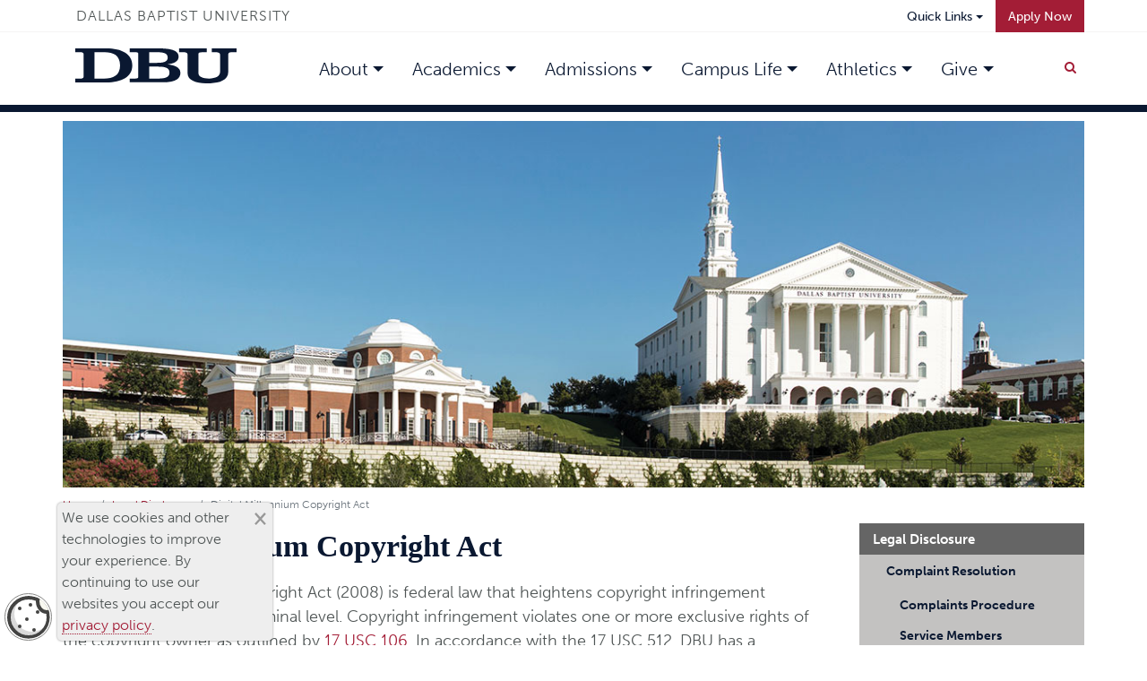

--- FILE ---
content_type: text/html
request_url: https://www.dbu.edu/legal-disclosure/dmca.html
body_size: 32787
content:
<!DOCTYPE html>
<html xmlns="http://www.w3.org/1999/xhtml" dir="ltr" lang="en-US">
<head>
<meta content="text/html; charset=utf-8" http-equiv="content-type"/>






	












                                         

<link href="../_files/css/fonts/font-awesome/css/font-awesome.min.css" media="screen" rel="stylesheet"/>
<link href="../_files/css/fonts/font-awesome-brands/css/brands.min.css" media="screen" rel="stylesheet"/>
<link href="../_files/css/bootstrap.min.css?vs3" media="screen" rel="stylesheet"/>
<link href="../_files/css/style.min.css?vs6" media="screen" rel="stylesheet"/>
<link href="../_files/css/swiper.min.css" media="screen" rel="stylesheet"/>
<link href="../_files/css/dark.min.css?vs3" media="screen" rel="stylesheet"/>
<link href="../_files/css/font-icons-2022.min.css" media="screen" rel="stylesheet"/>
<link href="../_files/css/animate.min.css" media="screen" rel="stylesheet"/>
<link href="https://www.dbu.edu/_files/css/typekit.min.css" media="screen" rel="stylesheet"/>
<link href="../_files/css/responsive.min.css?vs6" media="screen" rel="stylesheet"/>
<link href="../_files/css/dbu.min.css?vs8" media="screen" rel="stylesheet"/>

<link href="https://www.dbu.edu/legal-disclosure/dmca.html" rel="canonical"/>

<meta content="width=device-width, initial-scale=1" name="viewport"/>
<meta content="telephone=no" name="format-detection"/>
<meta content="dbu copyright complaints, point of contact for copyright issues, dbu copyright info, copyright dba, dbu copyright office, dbu legal information, dbu policies, dbu copyright email, dbu legal disclaimers, important legal information" name="keywords"/>
<meta content="The Digital Millennium Copyright Act (DCMA) is a federal law related to copyright infringement penalties. DBU has a designated agent for receiving notices." name="description"/><!-- Document Title ============================================= -->
<title>            
                                                             



        



				            
        	    
    
			Digital Millennium Copyright Act | Legal Disclosure | Dallas Baptist University 
	


</title>
<link href="//www.dbu.edu/favicon.ico" rel="shortcut icon" type="image/vnd.microsoft.icon"/>
</head>
<body class="stretched no-transition" id="cookie">
 <script>(function(w,d,s,l,i){w[l]=w[l]||[];w[l].push({'gtm.start':
new Date().getTime(),event:'gtm.js'});var f=d.getElementsByTagName(s)[0],
j=d.createElement(s),dl=l!='dataLayer'?'&l='+l:'';j.async=true;j.src=
'https://www.googletagmanager.com/gtm.js?id='+i+dl;f.parentNode.insertBefore(j,f);
})(window,document,'script','dataLayer','GTM-5T7P6D5');</script><!-- Document Wrapper ============================================= -->
<div class="clearfix" id="wrapper">
<div id="result"></div>
<!-- Top Bar and Header ============================================= -->








	











                                         
				<div id="top-bar">
			<div class="container clearfix">
												<div class="row">
<div class="col-md-8 nobottommargin ml-md-auto" id="name"><p id="dbu-name" class="nomargin nopadding">Dallas Baptist University</p></div>
<div class="col-md-4 nomargin nopadding" id="right-ctas">
<div class="right">
<ul>
<li class="dropdown"><a class="dropdown-toggle" data-toggle="dropdown">Quick Links</a>
<div class="dropdown-menu" id="Quick-Links-List">
<p class="navy"><strong>Logins</strong><br/><a href="https://my.dbu.edu">Student</a><br/><a href="https://my.dbu.edu/">Faculty/Staff</a></p>
<div class="dropdown-divider"></div>
<p class="navy"><a href="https://www.dbu.edu/library/">Library</a><br/><a href="https://www.dbu.edu/news/">Campus News</a><br/><a href="https://www.dbu.edu/visit/">Visit DBU</a><br/><a href="https://www.dbu.edu/undergraduate/admissions/accepted.html">Confirm Enrollment</a></p>
<div class="dropdown-divider"></div>
<p class="navy"><a href="#Quick-Links">More</a></p>
</div>
</li>
<li class="bgcolor-red"><a class="button-red button button-xsmall nomargin nopadding" href="https://www.dbu.edu/applications/">Apply Now</a></li>
</ul>
</div>
</div>
</div><style type="text/css">
#top-bar {background:#0a1831 !important; color:white; height:36px !important; line-height:36px !important; font-size:16px; border-bottom:solid 1px #b4b3b224 !important; background:white !important;}
p#dbu-name {letter-spacing: 1px;font-size: 16px; text-transform:uppercase;}
@media (max-width: 568px) {p#dbu-name {font-size:14px;}}
@media (max-width: 1024px) {#top-bar {height:35px !important; line-height: 35px !important; display:block !important;}}
#top-bar ul li a.button {line-height:inherit; padding:0 1em !important;}
@media (max-width: 1000px) {#top-bar #name {padding-left:2px;}}
@media (max-width: 999px) {#top-bar #name {padding-left:15px;}}
@media (max-width: 991px) {#top-bar {display:block !important;}}
@media (max-width: 820px) {#top-bar #name {padding:0;}}
@media (max-width: 780px) {
#top-bar {display:block !important;}
#top-bar .container {padding:0;}
#top-bar #name {padding-left:15px;}
.top-links ul li a.button, #top-bar ul li a.button {padding:0 .6em !important;}
}
#top-bar #right-ctas:hover {cursor:pointer;}
@media (max-width: 768px) {#top-bar #name, #top-bar #right-ctas {width:50%;}}
@media (max-width: 670px) {p#dbu-name {font-size:13px;} .top-links ul li a.button, #top-bar ul li a.button {padding:0 1em !important;}}
@media (max-width: 574px) {#top-bar #name {padding-left:0;}}
@media (max-width: 570px) {#top-bar #name, #top-bar #right-ctas {padding:0;}}
@media (max-width: 550px) {.top-links ul li a.button, #top-bar ul li a.button {padding:0;}}
.top-links.right, div.right {float:right;}
@media (max-width: 548px) {
    #top-bar #name {display:none;}
    #top-bar #right-ctas {width:100%;}
    .top-links.right, div.right {float:none; text-align:center;}
}
/*.top-links.right ul {display:inline;}*/
#top-bar .right ul {display:inline-flex; list-style:none;}
@media (max-width: 548px) {#top-bar .right ul {padding:0;}}
#top-bar ul {list-style:none;}
.top-links li > a, #top-bar li > a {color:white !important; border:none; font-size:14px;}
@media (max-width: 1024px) {p#dbu-name, .top-links li > a, #top-bar li > a {font-size:13px;}}
/*.top-links li > a:hover, #top-bar li > a:hover {cursor:pointer;}*/
.top-links ul li a.button, #top-bar li.dropdown {font-weight:400;}
#top-bar li.dropdown a.dropdown-toggle {color:#0a1831 !important;}
#top-bar li.dropdown a.dropdown-toggle {padding:0 1em 0.5em 1em;}
div#Quick-Links-List {font-size:1rem; padding:.8em 1em; margin-top:3px; min-width:inherit;}
@media (max-width: 1024px) {div#Quick-Links-List {font-size:.875rem;}}
div#Quick-Links-List p {font-size:1em; line-height:1.5;}
div#Quick-Links-List p a {background:white; color: #a31d36; border-bottom: 1px dotted #a31d36;}
div#Quick-Links-List p a:hover, div#Quick-Links-List p a:visited,
div#Quick-Links-List p a:focus {color:#791026; border-bottom: 1px solid #791026;}
</style>
					</div>
		</div><!-- #top-bar end -->
<!-- Header ============================================= -->
    <header class="full-header" id="header" style="background:#0a1831;">
        <div id="header-wrap" style="background:#0a1831;">
		<div class="container clearfix nopadding">
			<div id="primary-menu-trigger">
			 <i class="icon-reorder"></i> 
			</div>
			<!-- Logo ============================================= -->
					            <div class="nopadding nomargin" id="logo">
                    	<a class="standard-logo" data-dark-logo="site://DBU/_files/images/logo-navy.svg" href="../index.html">
            		<img alt="DBU Lettermark Logo" id="" src="../_files/images/logo-navy.svg"/>
            	</a>
            	<a class="retina-logo" data-dark-logo="site://DBU/_files/images/logo-navy.svg" href="../index.html">
            		<img alt="DBU Lettermark Logo" id="" src="../_files/images/logo-navy.svg"/>
            	</a>
            </div><!-- #logo end -->
			<!-- Primary Navigation ============================================= -->
		            <nav class="navbar navbar-expand-xl justify-content-center">
        				<button class="navbar-toggler collapsed" type="button" data-toggle="collapse" data-target="#collapsibleNavbar" aria-expanded="false">
	<span class="navbar-toggler-icon"><i class="icon-line-menu"></i></span>
</button><div id="logo-mobile">
	<a class="standard-logo" href="https://www.dbu.edu/">
    	<svg id="dbu-lettermark" data-name="Layer 1" xmlns="http://www.w3.org/2000/svg" viewBox="0 0 180 39.05"><path d="M115.84,0h30.9V4.22h-4c-4.42,0-5.29.75-5.29,2.23V27.58c0,4,4.51,6.06,11.89,6.06s12.31-2.18,12.31-7.77V7.39c0-2.28-1.21-3.14-5.2-3.14h-4.11V0H180V4.22h-4.77c-3.64,0-4.51.75-4.51,3.15v19c0,10-11.37,12.68-22.57,12.68s-22.83-2.63-22.83-11.42v-21c0-1.77-2-2.35-5.81-2.35h-3.65ZM0,33.67H5.56c2,0,3.73-.46,3.73-2V6.17c0-1.49-1.73-1.95-3.73-1.95H0V0H34.64c17.45,0,29,6.4,29,18.89s-11.5,19-29,19H0Zm21.44,0H32.12C42.18,33.67,50,30.15,50,18.89S42.18,4.22,33,4.22H21.45Z" transform="translate(0 0)" style="fill:#0a1831"/><path d="M60.64,33.67h6.17c2.68,0,3.55-.57,3.55-2.06V6.28c0-1.48-.87-2.06-3.55-2.06H60.64V0H92.85c17,0,22.47,3.48,22.47,9.36,0,5-5.12,7.6-12.15,8.35v.1c7.2,1,14.16,3,14.16,9.55,0,6.16-5,10.5-19.46,10.5H60.64ZM82.52,16.14h8.33c6.86,0,12.32-.82,12.32-5.83,0-5.25-5.46-6.06-12.32-6.06H82.52Zm0,17.53h9.71c7,0,12.94-.86,12.94-6.63s-6-6.68-12.94-6.68H82.52Z" transform="translate(0 0)" style="fill:#0a1831"/></svg>
    </a>
    </div>
<div class="navbar-collapse collapse justify-content-center" id="collapsibleNavbar" loading="lazy">
	<ul class="navbar-nav">
		<li class="nav-item">
			<a class="nav-link dropdown-toggle" href="https://www.dbu.edu/about/"  role="button" data-toggle="dropdown" aria-haspopup="true" aria-expanded="false">About</a>
			<div class="dropdown-menu mega-menu v-2 z-depth-1 special-color py-4 px-3" aria-labelledby="navbarDropdown">
				<div class="row">
					<div class="col-md-12 text-center">
						<span>
							<p class="h4 nomargin museo">Glorifying God Above All Else</p>
							<a class="h5 subtitle nopadding nomargin museo" href="https://www.dbu.edu/about/">About DBU</a>
							<div class="dropdown-divider"></div>
						</span>
					</div>
				</div>
				<div class="row">
					<div class="col-md-3">
						<span><p class="text-center"><a href="https://www.dbu.edu/about/">
						    		<picture style="min-width:121px; min-height:92px;" >
                                      <source media="(max-width: 767px)" type="image/webp"
                                                    srcset="https://wwwdbueducdn.azureedge.net/_images/nav/about/chapel-quad-students-mobile.webp" />
                                      <source media="(max-width: 767px)" type="image/jp2"
                                                    srcset="https://wwwdbueducdn.azureedge.net/_images/nav/about/chapel-quad-students-mobile.jp2" />
                                      <source media="(max-width: 767px)" type="image/jpeg"
                                                    srcset="https://wwwdbueducdn.azureedge.net/_images/nav/about/chapel-quad-students-mobile.jpg" />
                                                     
                                      <source media="(min-width: 768px)" type="image/webp"
                                                    srcset="https://wwwdbueducdn.azureedge.net/_images/nav/about/chapel-quad-students-desktop.webp" />
                                      <source media="(min-width: 768px)" type="image/jp2"
                                                    srcset="https://wwwdbueducdn.azureedge.net/_images/nav/about/chapel-quad-students-desktop.jp2" />
                                      <source media="(min-width: 768px)" type="image/jpeg"
                                                    srcset="https://wwwdbueducdn.azureedge.net/_images/nav/about/chapel-quad-students-desktop.jpg" />
                                                   
                                      <img src="https://wwwdbueducdn.azureedge.net/_images/nav/about/chapel-quad-students-desktop.jpg"
                                                    alt="dallas faculty member and student talking outside" 
                                                    style="height: auto; width:auto;"/>
                        	</picture>
						</a></p></span>
					</div>
					<div class="col-md-3">
						<span>
							<p class="heading"><a href="https://www.dbu.edu/about/"><b>DBU at a Glance</b></a></p>
							<ul>
								<li><a href="https://www.dbu.edu/about/#history">History</a></li>
								<li><a href="https://www.dbu.edu/about/mission.html">Mission &amp; Vision</a></li>
								<li><a href="https://www.dbu.edu/about/integrated-faith.html">Integrated Faith & Learning</a></li>
								<li><a href="https://www.dbu.edu/about/community.html">Community</a></li>
								<li><a href="https://www.dbu.edu/about/#core-values">Core Values</a></li>
								<li><a href="https://www.dbu.edu/about/#president">President's Welcome</a></li>
								<li><a href="https://www.dbu.edu/about/leadership/">DBU Leadership</a></li>
								<li><a href="https://www.dbu.edu/about/quick-facts.html">Quick Facts</a></li>
							</ul>
							</span>
						</div>
						<div class="col-md-3">
							<span>
								<p class="heading"><a href="https://www.dbu.edu/about/campus.html"><b>Campus</b></a></p>
								<ul>
									<li><a href="https://www.dbu.edu/events/">Upcoming Events</a></li>
									<li><a href="https://www.dbu.edu/news/">Campus News</a></li>
									<li><a href="https://www.dbu.edu/campusmap/">Campus Map</a></li>
									<li><a href="https://www.dbu.edu/about/directions.html">Directions to DBU</a></li>
									<li><a href="https://www.dbu.edu/social-media/">Social Media</a></li>
									<li><a href="https://dbu.formstack.com/forms/email_us">Email Us</a></li>
									<div class="dropdown-divider"></div>
								</ul>
							</span>
						</div>
						<div class="col-md-3">
							<div class="dropdown-divider"></div>
							<a class="dropdown-item button button-navy text-center" href="https://www.dbu.edu/visit/">Visit DBU</a>
							<a class="dropdown-item text-center button button-white button-border" href="https://www.dbu.edu/contact/">Contact Us</a>
						</div>
					</div>
				 </div>
			 </li>
			 <li class="nav-item">
				<a class="nav-link dropdown-toggle" href="https://www.dbu.edu/academics/" role="button" data-toggle="dropdown" aria-haspopup="true" aria-expanded="false">Academics</a>
				<div class="dropdown-menu mega-menu v-2 z-depth-1 special-color py-4 px-3" aria-labelledby="navbarDropdown">
					<div class="row">
						<div class="col-md-12 text-center">
							<span>
								<p class="h4 nomargin museo">Study Your Passion. Grow Your Faith.</p>
								<a class="h5 subtitle nopadding nomargin museo" href="https://www.dbu.edu/academics/">Academics</a>
							<div class="dropdown-divider"></div>
							</span>
						</div>
					</div>
					<div class="row">
						<div class="col-md-3">
							<span><p class="text-center"><a href="https://www.dbu.edu/academics/">
							        <picture style="min-width:121px; min-height:92px;">
                                          <source media="(max-width: 767px)" type="image/webp" srcset="https://wwwdbueducdn.azureedge.net/_images/nav/academics/mobile-2.webp">
                                          <source media="(max-width: 767px)" type="image/jp2" srcset="https://wwwdbueducdn.azureedge.net/_images/nav/academics/mobile-2.jp2">
                                          <source media="(max-width: 767px)" type="image/jpeg" srcset="https://wwwdbueducdn.azureedge.net/_images/nav/academics/mobile-2.jpg">
                                                                                                                
                                          <source media="(min-width: 768px)" type="image/webp" srcset="https://wwwdbueducdn.azureedge.net/_images/nav/academics/desktop-2.webp">
                                          <source media="(min-width: 768px)" type="image/jp2" srcset="https://wwwdbueducdn.azureedge.net/_images/nav/academics/desktop-2.jp2">
                                          <source media="(min-width: 768px)" type="image/jpeg" srcset="https://wwwdbueducdn.azureedge.net/_images/nav/academics/desktop-2.jpg">
                                                                                                  
                                          <img src="https://wwwdbueducdn.azureedge.net/_images/nav/academics/desktop-2.jpg" alt="dallas students in the classroom" style="height: auto; width:auto;">
                            	    </picture>
							   </a></p></span>
						</div>
						<div class="col-md-3">
							<span>
								<p class="heading"><a href="https://www.dbu.edu/academics/#programs"><b>Programs</b></a></p>
								<ul>
									<li><a href="https://www.dbu.edu/undergraduate-programs/">Undergraduate</a></li>
									<li><a href="https://www.dbu.edu/graduate/">Graduate</a></li>
									<li><a href="https://www.dbu.edu/doctoral/">Doctoral</a></li>
									<li><a href="https://www.dbu.edu/degree-completion/">Degree Completion</a></li>
									<li><a href="https://www.dbu.edu/online/">Online</a></li>
									<li><a href="https://www.dbu.edu/pre-college-academy/">Dual Credit</a></li>
									<li><a href="https://www.dbu.edu/academics/#colleges">Colleges &amp; Schools</a></li><li class="mt-3"><a href="https://www.dbu.edu/about/accreditation.html">Accreditation</a></li>
								</ul>
							</span>
						</div>
						<div class="col-md-3">
							<span>
								<p class="heading"><a href="https://www.dbu.edu/academics/#resources"><b>Academic Resources</b></a></p>
								<ul>
									<li><a href="https://www.dbu.edu/academics/calendar.html">Academic Calendar</a></li>
									<li><a href="https://www.dbu.edu/schedule/">Academic Planning Hub</a></li>
									<li><a href="https://www.dbu.edu/advising-center/">Advising Center</a></li>
									<li><a href="https://www.dbu.edu/library/">Library </a></li>
									<li><a href="https://www.dbu.edu/registrar/">Registrar's Office</a></li>
									<li><a href="https://dbu.slingshotedu.com/">Bookstore</a></li>
									<li><a href="https://www.dbu.edu/baptist-heritage/">Center for Baptist History &amp; Heritage</a></li>
									<div class="dropdown-divider"></div>
								</ul>
							</span>
						</div>
						<div class="col-md-3">
						  	<div class="dropdown-divider"></div>
						  	<a class="dropdown-item button button-navy text-center" href="https://www.dbu.edu/undergraduate-programs/majors.html">Explore Majors</a>
						  	<a class="dropdown-item text-center button button-white button-border" href="https://www.dbu.edu/applications/">Apply Now</a>
						</div>
					</div>
				 </div>
			 </li>
			 <li class="nav-item">
				<a class="nav-link dropdown-toggle" href="https://www.dbu.edu/admissions/" role="button" data-toggle="dropdown" aria-haspopup="true" aria-expanded="false">Admissions</a>
				<div class="dropdown-menu mega-menu v-2 z-depth-1 special-color py-4 px-3" aria-labelledby="navbarDropdown">
					<div class="row">
						<div class="col-md-12 text-center">
							<span>
								<p class="h4 nomargin museo">Find Your Place at DBU</p>
								<a class="h5 subtitle nopadding nomargin museo" href="https://www.dbu.edu/admissions/">Admissions</a>
							<div class="dropdown-divider"></div>
							</span>
						</div>
					</div>
					<div class="row">
						<div class="col-md-3">
							<span><p class="text-center"><a href="https://www.dbu.edu/admissions/">
							        <picture style="min-width:121px; min-height:92px;" >
                                      <source media="(max-width: 767px)" type="image/webp"
                                                    srcset="https://wwwdbueducdn.azureedge.net/_images/nav/admissions/mobile-2.webp" />
                                      <source media="(max-width: 767px)" type="image/jp2"
                                                    srcset="https://wwwdbueducdn.azureedge.net/_images/nav/admissions/mobile-2.jp2" />
                                      <source media="(max-width: 767px)" type="image/jpeg"
                                                    srcset="https://wwwdbueducdn.azureedge.net/_images/nav/admissions/mobile-2.jpg" />

                                      <source media="(min-width: 768px)" type="image/webp"
                                                    srcset="https://wwwdbueducdn.azureedge.net/_images/nav/admissions/desktop-2.webp" />
                                      <source media="(min-width: 768px)" type="image/jp2"
                                                    srcset="https://wwwdbueducdn.azureedge.net/_images/nav/admissions/desktop-2.jp2" />
                                      <source media="(min-width: 768px)" type="image/jpeg"
                                                    srcset="https://wwwdbueducdn.azureedge.net/_images/nav/admissions/desktop-2.jpg" />
                                                   
                                      <img src="https://wwwdbueducdn.azureedge.net/_images/nav/admissions/desktop-2.jpg"                                                    
                                                    alt="dbu student ringing the liberty bell" 
                                                    style="height: auto; width:auto;"/>
                        	    </picture>
							</a></p></span>
						</div>
						<div class="col-md-3">
							<span>
								<p class="heading"><a href="https://www.dbu.edu/undergraduate/"><b>Undergraduate</b></a></p>
								<ul>
									<li><a href="https://www.dbu.edu/undergraduate/">First-Year Students</a></li>
									<li><a href="https://www.dbu.edu/undergraduate/">Transfer Students</a></li>
									<li><a href="https://www.dbu.edu/undergraduate/connect/homeschool.html">Homeschool Students</a></li>
									<li><a href="https://www.dbu.edu/degree-completion/you-can-do-it/">Degree Completion</a></li>
									<li><a href="https://www.dbu.edu/cfni/">CFNI Students</a></li>
									<li><a href="https://www.dbu.edu/hillsong/">Hillsong Students</a></li>
									<li><a href="https://www.dbu.edu/ywam/">YWAM Students</a><li>
									<li><a href="https://www.dbu.edu/pages/military/">Veterans</a></li>
									<li><a href="https://www.dbu.edu/online/">Online</a></li>
									<li><a href="https://www.dbu.edu/undergraduate/connect/parents.html">Parents</a></li>
									<div class="dropdown-divider"></div>
									
								</ul><p class="heading"><a href="https://www.dbu.edu/applications/"><b>How to Apply</b></a></p><ul>
									<li><a href="https://www.dbu.edu/financial-aid/value-cost.html">Value & Cost</a></li>
									<li><a href="https://www.dbu.edu/financial-aid/">Financial Aid</a></li>
									<li><a href="https://www.dbu.edu/cashier/">Cashier's Office</a></li></ul>
							</span>
						</div>
						<div class="col-md-3">
							<span>
								<p class="heading"><a href="https://www.dbu.edu/graduate/"><b>Graduate</b></a></p>
								<ul>
									<li><a href="https://www.dbu.edu/graduate/admissions/">Master's</a></li>
									<li><a href="https://www.dbu.edu/doctoral/">Doctoral</a></li>
									<li><a href="https://www.dbu.edu/online/">Online</a></li>
								</ul>
								<div class="dropdown-divider"></div>
								<p class="heading"><a href="https://www.dbu.edu/international/"><b>International</b></a></p>
								<ul>
									<li><a href="https://www.dbu.edu/international/new-students/admissions-steps/undergraduate.html">Undergraduate Students</a></li>
									<li><a href="https://www.dbu.edu/international/new-students/admissions-steps/graduate.html">Graduate Students</a></li>
									<div class="dropdown-divider"></div>
								</ul>
							</span>
						</div>
						<div class="col-md-3">
						  <div class="dropdown-divider"></div>
						  <a class="dropdown-item button button-navy text-center" href="https://www.dbu.edu/applications/">Apply Now</a>
						  <a class="dropdown-item text-center button button-white button-border" href="https://apply.dbu.edu/register/information">Request Info</a>
						  <div class="dropdown-divider"></div>
						  <ul class="text-center">
						    <li><a href="https://www.dbu.edu/undergraduate/admissions/accepted.html">Confirm Enrollment</a></li>
									<li><a href="https://www.dbu.edu/orientation/">New Patriot Orientation</a></li>
						  </ul>
						</div>
					</div>
				 </div>
				</li>
			  <li class="nav-item" style="position:static;">
					<a class="nav-link dropdown-toggle" href="https://www.dbu.edu/campus-life/" id="navbarDropdown" role="button" data-toggle="dropdown" aria-haspopup="true" aria-expanded="false">Campus Life</a>
					<div class="dropdown-menu mega-menu v-2 z-depth-1 special-color py-4 px-3" aria-labelledby="navbarDropdown">
					<div class="row">
						<div class="col-md-12 text-center">
							<span>
								<p class="h4 nomargin museo">Find Your Home on the Hill</p>
								<a class="h5 subtitle nopadding nomargin museo colonial" href="https://www.dbu.edu/campus-life/">Campus Life</a>
							  	<div class="dropdown-divider"></div>
							</span>
						</div>
					</div>
					<div class="row">
						<div class="col-md-3">
							<span><p class="text-center"><a href="https://www.dbu.edu/campus-life/">
							<picture style="min-width:121px; min-height:92px;" >
                                  <source media="(max-width: 767px)" type="image/webp"
                                                srcset="https://wwwdbueducdn.azureedge.net/_images/nav/campus-life/23/mobile.webp" />
                                  <source media="(max-width: 767px)" type="image/jp2"
                                                srcset="https://wwwdbueducdn.azureedge.net/_images/nav/campus-life/23/mobile.jp2" />
                                  <source media="(max-width: 767px)" type="image/jpeg"
                                                srcset="https://wwwdbueducdn.azureedge.net/_images/nav/campus-life/23/mobile.jpg" />
                                                                                                        
                                  <source media="(min-width: 768px)" type="image/webp"
                                                srcset="https://wwwdbueducdn.azureedge.net/_images/nav/campus-life/23/desktop.webp" />
                                  <source media="(min-width: 768px)" type="image/jp2"
                                                srcset="https://wwwdbueducdn.azureedge.net/_images/nav/campus-life/23/desktop.jp2" />
                                  <source media="(min-width: 768px)" type="image/jpeg"
                                                srcset="https://wwwdbueducdn.azureedge.net/_images/nav/campus-life/23/desktop.jpg" />
                                                                                          
                                  <img src="https://wwwdbueducdn.azureedge.net/_images/nav/campus-life/23/desktop.jpg"
                                                alt="students finishing the color race" 
                                                style="height: auto; width:auto;"/>
                    </picture>
							
							</a></p></span>
						</div>
						<div class="col-md-3">
							<span>
								<p class="heading"><a href="https://www.dbu.edu/undergraduate/dbu-experience/campus-life/"><b>Prospective Students</b></a></p>
								<ul>
									<li><a href="https://www.dbu.edu/undergraduate/dbu-experience/campus-life/student-life.html">Student Life</a></li>
									<li><a href="https://www.dbu.edu/undergraduate/dbu-experience/campus-life/">Spiritual Life</a></li>
									<li><a href="https://www.dbu.edu/student-life/greek-life/">Greek Life</a></li>
									<li><a href="https://www.dbu.edu/international/new-students/">International Students</a></li>
								</ul>
							  	<div class="dropdown-divider"></div>
							 	<ul>
							  		<li><a href="https://www.dbu.edu/undergraduate/dbu-experience/housing-community.html">University Housing</a></li>
									<li><a href="https://www.dbu.edu/about/campus.html">Campus Information</a></li>
							  	</ul>
							</span>
						</div>
						<div class="col-md-3">
							<span>
								<p class="heading"><a href="https://my.dbu.edu"><b>Current Students</b></a></p>
								<ul>
									<li><a href="https://www.dbu.edu/student-life/">Student Life</a></li>
								 	<li><a href="https://www.dbu.edu/student-affairs/">Student Affairs</a></li>
									<li><a href="https://www.dbu.edu/international/current-students/">International Students</a></li>
							  	</ul>
							  	<div class="dropdown-divider"></div>
							 	<ul>
									<li><a href="https://www.dbu.edu/ccpd/">Career & Professional Development</a></li>
									<li><a href="https://www.dbu.edu/counseling-center/">Counseling Center</a></li>
									<li><a href="https://www.dbu.edu/health-services/">Health Services</a></li>
									<li><a href="https://www.dbu.edu/housing/">University Housing</a></li>
									<li><a href="https://www.dbu.edu/prayer/">Prayer Ministry</a></li>
									<div class="dropdown-divider"></div>
							  	</ul>
							  </span>
						</div>
						<div class="col-md-3">
						    <div class="dropdown-divider"></div>
							  	<a class="dropdown-item button button-navy text-center" href="https://dbu.formstack.com/forms/email_us">Email DBU</a>
						  		<a class="dropdown-item text-center button button-white button-border" href="https://www.dbu.edu/contact/">Contact Us</a>
						</div>
					</div>
				</div>
			 </li>
			 <li class="nav-item" style="position:static;">
				<a class="nav-link dropdown-toggle" href="https://dbupatriots.com/" id="navbarDropdown" role="button" data-toggle="dropdown" aria-haspopup="true" aria-expanded="false">Athletics</a>
				<div class="dropdown-menu mega-menu v-2 z-depth-1 special-color py-4 px-3" aria-labelledby="navbarDropdown">
				<div class="row">
					<div class="col-md-12 text-center">
						<span>
							<p class="h4 nomargin museo">Producing Champions for Christ</p>
							<a class="h5 subtitle nopadding nomargin museo colonial" href="https://dbupatriots.com/" target="_blank">Athletics</a>
						  	<div class="dropdown-divider"></div>
						</span>
					</div>
				</div>
				<div class="row">
					<div class="col-md-3">
						  <span><p class="text-center"><a href="https://dbupatriots.com/" target="_blank">
        						  <picture style="min-width:121px; min-height:92px;" >
                                      <source media="(max-width: 767px)" type="image/webp"
                                                    srcset="https://wwwdbueducdn.azureedge.net/_images/nav/athletics/patriot-man-2-mobile.webp" />
                                      <source media="(max-width: 767px)" type="image/jp2"
                                                    srcset="https://wwwdbueducdn.azureedge.net/_images/nav/athletics/patriot-man-mobile.jp2" />
                                      <source media="(max-width: 767px)" type="image/jpeg"
                                                    srcset="https://wwwdbueducdn.azureedge.net/_images/nav/athletics/patriot-man-2-mobile.jpg" />
                                                                                    
                              <source media="(min-width: 768px)" type="image/webp"
                                            srcset="https://wwwdbueducdn.azureedge.net/_images/nav/athletics/patriot-man-2-desktop.webp" />
                              <source media="(min-width: 768px)" type="image/jp2"
                                            srcset="https://wwwdbueducdn.azureedge.net/_images/nav/athletics/patriot-man-2-desktop.jp2" />
                              <source media="(min-width: 768px)" type="image/jpeg"
                                            srcset="https://wwwdbueducdn.azureedge.net/_images/nav/athletics/patriot-man-2-desktop.jpg" />
                                                                      
                                  <img src="https://wwwdbueducdn.azureedge.net/_images/nav/athletics/patriot-man-2-desktop.jpg"
                                                alt="DBU Patriot man at homecoming on stage" 
                                                style="height: auto; width:auto;"/>
                                </picture>
						  </a></p></span>
					</div>
					<div class="col-md-3">
						<span>
							<p class="heading"><b><a href="https://dbupatriots.com/" target="_blank">DBU Patriots at a Glance</a></b></p>
							<ul>
								<li><a href="https://dbupatriots.com/sports/2010/1/8/Mission%20Statement.aspx" target="_blank">Mission, Vision &amp; Core Values</a></li>
								<li><a href="https://dbupatriots.com/sports/2011/10/6/Patriot%20Traditions.aspx" target="_blank">Patriot Traditions &amp; Student Groups</a></li>
							</ul>
							<div class="dropdown-divider"></div>
							<ul>
								<li><a href="https://www.dbucamps.com/" target="_blank">Sport Camps</a></li>
								<li><a href="https://patriotathleticfund.com/" target="_blank">Patriot Athletic Fund</a></li>
								<li><a href="https://dbupatriots.com/sports/2020/5/20/prospective-student-athletes.aspx" target="_blank">Prospective Student-Athletes</a></li>
							</ul>
						</span>
					</div>
					<div class="col-md-3">
						<span>
					  		<p class="heading"><a href="https://dbupatriots.com/calendar" target="_blank"><b>Game Day</b></a></p>
						  	<ul>
								<li><a href="https://dbucampusstore.com/" target="_blank">Shop DBU Gear</a></li>
								<li><a href="https://dbutickets.universitytickets.com/w/default.aspx" target="_blank">Buy Tickets</a></li>
								<li><a href="https://www.dbu.edu/about/directions.html">Directions to DBU</a></li>
								<div class="dropdown-divider"></div>
						  	</ul>
					  	</span>
					</div>
					<div class="col-md-3">
						<div class="dropdown-divider"></div>
					  	<p class="text-center"><img id="athletics-logo" src="https://www.dbu.edu/_images/logos/dbu-patriots.svg" width="150" height="45" alt="arch DBU athletics logo" loading="lazy"></p>
					  	<p id="Champions" class="text-center navy" style="color:#0a1831;"><b>#Champions4Christ</b></p>
					  		<a class="dropdown-item button button-navy text-center" href="https://dbupatriots.com/" target="_blank">DBU Athletics</a>
					  		<a class="dropdown-item text-center button button-white button-border" href="https://dbutickets.universitytickets.com/w/default.aspx" target="_blank">Buy Tickets</a>
					</div>
				</div>
			</div>
		  </li>
		  <li class="nav-item" style="position:static;">
				<a class="nav-link dropdown-toggle" href="https://www.dbu.edu/advancement/" id="navbarDropdown" role="button" data-toggle="dropdown" aria-haspopup="true" aria-expanded="false">Give</a>
			<div class="dropdown-menu mega-menu v-2 z-depth-1 special-color py-4 px-3" aria-labelledby="navbarDropdown">
				<div class="row">
					<div class="col-md-12 text-center">
						<span>
							<p class="h4 nomargin museo">Join Us in Developing Christ-Centered Leaders</p>
							<a class="h5 subtitle nopadding nomargin museo colonial" href="https://www.dbu.edu/advancement/">Advancement</a>
						  	<div class="dropdown-divider"></div>
						</span>
					</div>
				</div>
				<div class="row">
					<div class="col-md-3">
						  <span><p class="text-center"><a href="https://www.dbu.edu/advancement/">
						          <picture style="min-width:121px; min-height:92px;" >
                                      <source media="(max-width: 767px)" type="image/webp"
                                                    srcset="https://wwwdbueducdn.azureedge.net/_images/nav/give/thank-you-mobile.webp" />
                                      <source media="(max-width: 767px)" type="image/jp2"
                                                    srcset="https://wwwdbueducdn.azureedge.net/_images/nav/give/thank-you-mobile.jp2" />
                                      <source media="(max-width: 767px)" type="image/jpeg"
                                                    srcset="https://wwwdbueducdn.azureedge.net/_images/nav/give/thank-you-mobile.jpg" />
                                                                                                            
                                      <source media="(min-width: 768px)" type="image/webp"
                                                    srcset="https://wwwdbueducdn.azureedge.net/_images/nav/give/thank-you-desktop.webp" />
                                      <source media="(min-width: 768px)" type="image/jp2"
                                                    srcset="https://wwwdbueducdn.azureedge.net/_images/nav/give/thank-you-desktop.jp2" />
                                      <source media="(min-width: 768px)" type="image/jpeg"
                                                    srcset="https://wwwdbueducdn.azureedge.net/_images/nav/give/thank-you-desktop.jpg" />
                                                                                              
                                      <img src="https://wwwdbueducdn.azureedge.net/_images/nav/give/thank-you-desktop.jpg"
                                                    alt="looking up at the dbu chapel picture" 
                                                    style="height: auto; width:auto;"/>
                                     </picture>
						        </a></p></span>
					</div>
					<div class="col-md-3">
						<span>
							<p class="heading"><a href="https://www.givecampus.com/eh3mql"><b>Give</b></a></p>
							<ul>
								<li><a href="https://www.dbu.edu/advancement/ways-to-give/">Ways to Give</a></li>
								<li><a href="https://www.dbu.edu/advancement/impact/">Impact of Giving</a></li>
								<li><a href="https://www.dbu.edu/advancement/fundraising-priorities/">Fundraising Priorities</a></li>
								<li><a href="https://www.dbu.edu/advancement/events.html">Upcoming Events</a></li>
								<li><a href="https://www.dbu.edu/news/">Campus News</a></li>
							</ul>
						</span>
						<div class="dropdown-divider"></div>
						<span>
							<p class="heading"><b>Update Information</b></p>
							<ul>
								<li><a href="https://www.dbu.edu/advancement/connect/update-information.html">Donor </a></li>
								<li><a href="https://dbu.formstack.com/forms/update_your_alumni_information">Alumni</a></li>
							</ul>
						<div class="dropdown-divider"></div>
						</span>
					</div>
					<div class="col-md-3">
					  <span>
					  		<p class="heading"><a href="https://www.dbu.edu/advancement/connect/"><b>Connect</b></a></p>
							<ul>
								<li><a href="https://www.dbu.edu/alumni/">Alumni Association</a></li>
								<li><a href="https://www.dbu.edu/churches/">Churches</a></li>
								<li><a href="https://www.dbu.edu/wab/">Women's Auxiliary Board</a></li>
								<li><a href="https://dbu.formstack.com/forms/update_your_alumni_information">Update Alumni Information</a></li>
								<div class="dropdown-divider"></div>
							</ul>
					  </span>						
				</div>
					<div class="col-md-3">
					  <span>
					  <div class="dropdown-divider"></div>
					  <a class="dropdown-item button button-navy text-center" href="https://www.givecampus.com/eh3mql">Give Now</a>
					  </span>
						<span><a class="dropdown-item text-center button button-white button-border" href="https://www.dbu.edu/advancement/connect/">Contact Us</a></span>
				</div>
				</div>
			</div>
		  </li>
		</ul>
	 </div>
 <div id="top-search"><a href="#" id="top-search-trigger" title="Search DBU website"><i class="icon-search3"></i> <i class="icon-line-cross"></i> </a><form action="/search/results.html" id="cse-search-box" method="get"><input name="cx" type="hidden" value="008118818422978891718:jemm2oczmhw" /> <input name="cof" type="hidden" value="FORID:11" /> <input name="ie" type="hidden" value="UTF-8" /> <input name="option" type="hidden" value="com_content" /> <input name="view" type="hidden" value="article" /> <input name="id" type="hidden" value="21" /> <input class="form-control search-query" id="mod-search-searchword" name="q" placeholder="Search..." size="18" type="text" /></form></div>
 <style type="text/css">
    #dbu-lettermark {width:180px; height:39px;}
    #top-search {margin:10px 24px 19px 15px !important;}
    #logo-mobile {display:none;}
    div.dropdown-menu a.h5.subtitle, div.dropdown-menu a.colonial {color:#5c7492; border-bottom:1px dotted #5c7492;}
    /*div.dropdown-menu a.h5.subtitle:hover, div.dropdown-menu a.colonial:hover {color:#791026; border-bottom:1px solid #791026;}*/
	div.dropdown-menu a.h5.subtitle:visited, div.dropdown-menu a.colonial:visited, div.dropdown-menu a.h5.subtitle:active, div.dropdown-menu a.colonial:active {color:#4b6282; border-bottom:1px solid #4b6282;}
    p.images img {height:auto;}
    @media (max-width: 1000px) {
        #top-search a {
    		left: auto;
    		position:absolute;
    		margin: 8px 0;
    		right:26px !important;
    		-webkit-transition: none;
    		-o-transition: none;
    		transition: none;
        }
        #header.full-header #logo, #logo {display:none;}
        #logo-mobile {margin:0 auto !important; display:block; padding:.3em 3.3em 0 0;}
    }
    @media (max-width: 999px) {
        #header.full-header #logo, #logo {/*display:none;*/}
        #header.full-header #logo, #header.full-header #logo-mobile,
        #logo-mobile {
            /*margin:0 auto !important; display:block; */
            /*padding:.3em 5em 0 0;*/
            padding:.3em 2.9em 0 0;
        }
        #header.full-header .container, .container-fullwidth {padding:0 15px !important; margin:0 auto;}
        #top-search a {
            position: absolute;
            margin: 10px 0;
        }
    }
    @media (max-width: 575px) {
        #header.full-header .container, .container-fullwidth {padding-right:25px !important; padding-left:25px !important;}
    }
    #cookie #top-bar .container, #homepage-2021 #top-bar .container, #top-bar .container {max-width:1170px;}
    .navbar {padding:0;}
    .navbar.navbar-expand-xl.justify-content-center {z-index:2;}
    @media (max-width: 1000px) {.navbar.navbar-expand-xl.justify-content-center {/*justify-content:start !important;*/}}
    .navbar p.heading {margin-top:1rem; font-size:1rem;}
    @media (max-width: 768px) {navbar p.heading {padding-left:1em;}}
    .navbar div.dropdown-menu.mega-menu ul, .navbar div.dropdown-menu.mega-menu div.dropdown-menu ul,
    .navbar div.dropdown-menu div.dropdown-menu ul {font-size:1rem; list-style:none; padding:0;}
    @media (max-width: 768px) {
        .navbar div.dropdown-menu.mega-menu ul, .navbar div.dropdown-menu.mega-menu div.dropdown-menu ul,
        .navbar div.dropdown-menu div.dropdown-menu ul {padding-left:2em;}
    }
    /*.nav-item.dropdown ul {font-size:1rem; list-style:none; padding:1em 1.5em;}*/
    @media (max-width: 820px) {
        .dropdown-item.button {padding-right:12px; padding-left:12px;}
    }
    #header.full-header #logo, #header.full-header #logo-mobile {border:none;}
    body.stretched #header.full-header .container,
    body#cookie.stretched #header.full-header .container,
    body#homepage-2021.stretched #header.full-header .container,
    body#brochure.stretched #header.full-header .container {max-width:1170px;}
    #primary-menu-trigger {display:none;}
    #header, #header-wrap, #logo img {height:inherit;}
    #logo img, #logo-mobile img {width:180px;}
    #logo a.standard-logo, #logo-mobile a.standard-logo {margin:0.5em 0.3em; border:none;}
    #homepage-2021 #logo a.standard-logo, #homepage-2021 #logo-mobile a.standard-logo,
    #cookie #logo a.standard-logo, #cookie #logo-mobile a.standard-logo,
    #brochure #logo a.standard-logo, #brochure #logo-mobile a.standard-logo {margin:0.5em .8em;}
    @media (max-width: 1001px) {
        #homepage-2021 #logo a.standard-logo, #homepage-2021 #logo-mobile a.standard-logo,
        #cookie #logo a.standard-logo, #cookie #logo-mobile a.standard-logo,
        #brochure #logo a.standard-logo, #brochure #logo-mobile a.standard-logo {margin-left:1.6em;}
    }
    @media (max-width: 1000px) {
        #homepage-2021 #logo a.standard-logo, #homepage-2021 #logo-mobile a.standard-logo,
        #cookie #logo a.standard-logo, #cookie #logo-mobile a.standard-logo,
        #brochure #logo a.standard-logo, #brochure #logo-mobile a.standard-logo {margin-left:.9em;}
    }
    #top-search form {
        background-color: white;
        -webkit-transition:none;
        transition:none;
    }
    #header-wrap {background:white !important; border-bottom: #0a1831 8px solid !important;}
    .navbar-expand-xl .navbar-nav .nav-link {padding: 1.6rem 1rem; border:none; color:#0a1831; font-weight:300; font-size:20px;}
    .navbar-nav .dropdown-menu {width:95%; margin:0 auto;}
    .navbar-toggler {line-height:inherit; background-color:white; border:none;}
    .navbar-toggler-icon {color:#0a1831;}
    @media only screen and (max-width: 3400px), (max-device-width: 3400px) {
        body:not(.device-md):not(.device-sm):not(.device-xs) #header.full-header #top-search form input {padding-left:15px;}
    }
    @media only screen and (max-width: 1400px), (max-device-width: 1400px) {
        body:not(.device-md):not(.device-sm):not(.device-xs) #header.full-header #top-search form input {padding-left:18px;}
    }
    @media only screen and (max-width: 1100px), (max-device-width: 1100px) {
        .navbar-expand-xl .navbar-nav .nav-link {padding:1.6rem .9rem;}
    }
    /*#page-menu, #page-menu-wrap {height:36px;}*/
    /*.header-extras {line-height:42px;}*/
    .sticky-header #logo a, .sticky-header nav.navbar {border:none !important;}
    .stretched.no-transition.device-xl.top-search-open #header.full-header #logo {display:none;}
    .stretched.no-transition.device-xl.top-search-open .navbar-expand-xl .navbar-collapse {opacity:0;}
    @media (max-width: 670px) {#stories, #academics {margin-top:50px;}}
    @media (max-width: 1080px) {.navbar-expand-xl .navbar-nav .nav-link {padding:1.6rem 0.8rem;}}
    @media (max-width: 1050px) {.navbar-expand-xl .navbar-nav .nav-link {padding:1.6rem 0.7rem;}}
    @media (max-width: 1040px) {nav a.dropdown-item.button {padding:0.25em 0.5em;}}
    @media (max-width: 1030px) {#quickLinks .dropdown-menu {margin-bottom:1em;} #Champions {font-size:15px;}}
    @media (max-width: 1025px) {
        body.top-search-open #logo a.standard-logo, body.top-search-open #logo-mobile a.standard-logo {display:none;}
        body.top-search-open .navbar.navbar-expand-xl.justify-content-center {width: 100%;}
        #top-search {/*margin:10px 24px 19px 15px !important;*/}
        body:not(.device-md):not(.device-sm):not(.device-xs) #header.full-header #top-search form input {padding-left: 15px !important;}
    }
    @media (max-width: 1024px) {
        body#homepage-2021 section#button ul.floating-buttons {top:194px;}
        .category {letter-spacing:2px;}
        #top-search a {top:5px; right:7px;}
        #top-search form input {height:70px;}
    }
    @media (max-width: 1023px) {
        #top-search a {top:0;}
    }
    @media (max-width: 1020px) {.navbar-expand-xl .navbar-nav .nav-link {padding:1.6rem 0.6rem;}}
    @media (max-width: 1001px) {
        #dbu-lettermark {width:83px; height:18px;}
        #top-search form {height:auto !important;}
        .navbar-expand-xl .navbar-nav .nav-link {padding:.5rem 1rem; font-size:18px;}
        .navbar-toggler {/*padding:0.25rem 1.6rem;*/}
        .navbar-toggler {/*padding:0.25rem 0.6rem;*/}
        #top-search form input {height:35px !important;}
    }
    @media (max-width: 1000px) {
        body:not(.device-md):not(.device-sm):not(.device-xs) #header.full-header #top-search form input {/*padding-left:0 !important;*/ font-size:24px !important;}
        .navbar-expand-xl .navbar-nav .nav-link {/*padding:.5rem 1.9rem;*/ font-size:14px;}
        .navbar-nav .dropdown-menu {width:100%;}
        #top-search {margin: 0px !important;}
        body:not(.device-md):not(.device-sm):not(.device-xs) #header.full-header #top-search form input {padding-left:1px !important;}
    }
	@media (max-width: 999px) {
		.navbar-toggler {/*padding:0.25rem 0.6rem;*/}
        /*.navbar-toggler {padding:0.25rem 0.75rem;}*/
        .navbar-expand-xl .navbar-nav .nav-link {padding:.5rem 1rem; font-size:18px; border-bottom:0.01em solid rgba(0, 0, 0, 0.15);}
        .navbar-nav .dropdown-menu {/*width:100%;*/ margin-bottom:2em;}
        #logo-mobile {/*padding:.3em 2.7em 0 0;*/}
        #top-search {/*margin: 0px !important;*/}
        #top-search form input {background:white; height:38px; font-size:24px !important;}
        body:not(.device-md):not(.device-sm):not(.device-xs) #header.full-header #top-search form input {padding-left:0 !important;}
        #primary-menu-trigger {
            pointer-events:auto;
            top:0;
            margin-top:0;
            left:0;
            z-index:1;
        }
        .navbar-toggler {padding:0.25rem 0.6rem;}
    }
    @media (max-width: 991px) {
        #top-search form input {font-size:24px !important;}
    }
    @media (max-width: 960px) {
        .navbar-expand-xl .navbar-nav .nav-link {/*padding:0.7rem 2px;*/}
        #top-search form {/*padding:0;*/}
        #top-search form input {font-size:18px !important;}
    }
    .navbar-nav .dropdown-menu img {width:100% !important;}
    @media (max-width: 820px) {
        #logo-mobile {padding:0.5em 0.7em 0 0 !important;}
        #logo .retina-logo img, #logo-mobile .retina-logo img {height:54px !important;}
        #top-search form input {background:white; height:38px !important;}
        section#button ul.floating-buttons li {text-transform:none;}
        .navbar-nav .dropdown-menu {width:100%;}
        .navbar-toggler {padding:0.25rem 0;}
        .navbar-toggler-icon {width:inherit;}
        .navbar-expand-xl .navbar-nav .nav-link {padding:0.5rem 0;}
        #top-search form {padding:0;}
    }
    @media (max-width: 767px) {.navbar-nav .dropdown-menu img {width:28% !important;}}
    @media (max-width: 668px) {.navbar-nav .dropdown-menu img {width:40% !important;}}
    @media (max-width: 570px) {.navbar-nav .dropdown-menu img {width:45% !important;}}
    @media (max-width: 480px) {.navbar-nav .dropdown-menu img {width:55% !important;}}
    @media (max-width: 390px) {.navbar-nav .dropdown-menu img {width:70% !important;}}
    .category {letter-spacing:3px; text-transform:uppercase; font-weight:normal !important;}
    body#homepage-2021 section#button ul.floating-buttons {top:266px;}
    @media (max-width: 999px) {
        #top-search a {right:12px !important; /*margin-top:10px !important;*/}
    }
    @media (max-width: 820px) {
		.category {font-weight:500 !important; letter-spacing:1px; font-size:15px; margin-bottom:4px !important;}
		#top-search a {margin:10px 0 !important; right:5px !important; line-height:22px !important;}
    	#top-search form input {height:38px;}
    }
    @media (max-width: 768px) {
        #top-search a {top:0; right:0 !important;}
    }
    @media (max-width: 670px) {.category {text-transform:none; letter-spacing:0;}}
	@media (max-width: 440px) {
        body#cookie.stretched #header.full-header .container,
        body#homepage-2021.stretched #header.full-header .container {padding-top:.5em !important;}}
    @media (min-width:1366px) {.swiper_wrapper_1000, .swiper_wrapper_500, .swiper_wrapper_600 {height:540px!important;}}
    @media (min-width:1700px) {.swiper_wrapper_1000, .swiper_wrapper_500,
        .swiper_wrapper_600 {height:640px!important;}}
        body#homepage-2021 section#button ul.floating-buttons a {
            padding:10px 20px;
            font-size:18px;
        }
    }
    @media (min-width:1900px) {
        body#homepage-2021 section#button ul.floating-buttons a {
            padding:20px 28px;
            font-size:20px;
            letter-spacing:3px;
        }
        body#homepage-2021 section#button ul.floating-buttons a.button i {margin-right:0;}
    }
    @media (min-width:2500px) {body#homepage-2021 section#button ul.floating-buttons a {font-size:22px;}}
    @media (min-width:3380px) {
        body#homepage-2021 section#button ul.floating-buttons a {
            padding:30px 38px;
            font-size:26px;
        }
    }
    @media (min-width:1920px) {.swiper_wrapper_1000, .swiper_wrapper_500, .swiper_wrapper_600 {height:740px!important;}}
    @media (min-width:2048px) {.swiper_wrapper_1000, .swiper_wrapper_500, .swiper_wrapper_600 {height:752px!important;}}
    @media (min-width:2500px) {.swiper_wrapper_1000, .swiper_wrapper_500, .swiper_wrapper_600 {height:894px!important;}}
    @media (min-width:3000px) {
        .swiper_wrapper_1000, .swiper_wrapper_500, .swiper_wrapper_600 {height:990px !important;}
    }
    @media (min-width:3380px) {.swiper_wrapper_1000, .swiper_wrapper_500, .swiper_wrapper_600 {height:1100px!important;}}
    @media (min-width:3840px) {.swiper_wrapper_1000, .swiper_wrapper_500, .swiper_wrapper_600 {height:1750px!important;}}
</style>
				</nav><!-- #primary-menu end -->
		</div>
	</div>
</header><!-- #header end -->
	<!-- Red Bar: Sub Menu / Slogan -->
 <!-- Bannner Static -->
 






	












	<section class="slider-element boxed-slider" id="slider">
		<div class="container clearfix">
			<img alt="Nation Hall and Chapel" src="../_images/banners/university/nation-chapel.jpg"/>
		</div>
	</section>



 <!-- Bannner Static End -->
 






	












                                         
    

 <!-- Floating Button -->
 






	












 <!-- Floating Button End -->
 <!-- Breadcrumb -->
             
                                                             

    


<section class="page-title-mini" id="page-title">
	<div class="container clearfix">
		<ol class="breadcrumb">
           <li class="breadcrumb-item"><a href="https://www.dbu.edu">Home</a></li>

                    
            
                                                <li class="breadcrumb-item"><a href="index.html">Legal Disclosure</a></li>
                                                        <li aria-current="page" class="breadcrumb-item active">Digital Millennium Copyright Act</li>
                </ol>
    </div>
</section>
 <!-- Breadcrumb End -->
 <!-- Content ============================================= -->
<section id="content">
<div class="content-wrap nomargin nopadding">    <div class="container clearfix"> 
 






	


















            <div class="postcontent nobottommargin clearfix">
                                                            <h1 class="text-left">Digital Millennium Copyright Act</h1>
                             
                                                    													
                                    										
																					                                                         <div class="col_full width word-wrap"><p>The Digital Millennium Copyright Act (2008) is federal law that heightens copyright infringement penalties at the civil and criminal level. Copyright infringement violates one or more exclusive rights of the copyright owner as outlined by <a href="https://www.copyright.gov/title17/92chap1.html#106">17 USC 106</a>. In accordance with the 17 USC 512, DBU has a designated agent to receive all infringement notices. Please contact <a href="mailto:dmca@dbu.edu">dmca@dbu.edu</a>&#160; with any questions or concerns.</p>
<div style="text-align: center;"><strong>Matth Murrah, Ph.D.</strong></div>
<div style="text-align: center;">Vice President for Financial Affairs<br/> <a href="mailto:dmca@dbu.edu">dmca@dbu.edu</a></div>
<div style="text-align: center;">(214) 333-6849</div>
<div style="text-align: center;">Dallas Baptist University</div>
<div style="text-align: center;">3000 Mountain Creek Pkwy</div>
<div style="text-align: center;">Dallas, TX 75211</div>
<h2 class="h6 museo"><strong>Takedown Notice</strong></h2>
<p>Section 512 of the Copyright Act allows infringed online content to be removed without litigation when certain conditions are met. If you believe your works have been infringed upon by a DBU student, employee, or any domain owned by the University, you may submit a Takedown Notice to <a href="mailto:dmca@dbu.edu">dmca@dbu.edu</a>. A copyright registration is not required to send a takedown notice. A <a href="https://www.copyright.gov/512/sample-notice.pdf">sample notice</a> of copyright infringement provided by copyright.gov is available to download. You must include the following details in your notice:</p>
<ol>
<li>Identify the copyrighted work claimed to have been infringed upon. If multiple works, please list all works.</li>
<li>Identify the infringing material or activity with a reference or link to locate such material that is to be removed or access to which is to be disabled.</li>
<li>Physical or electronic signature of the copyright owner or an authorized agent.</li>
<li>Contract information for the copyright owner or authorized agent so that DBU can contact the complaining party.</li>
<li>A statement of a good faith belief that the use of the material is not authorized by the copyright owner, its agent, or the law.</li>
<li>A statement that the information in the notice is accurate, and under penalty of perjury, that the person sending the notice is authorized to act on behalf of the copyright owner.</li>
</ol>
<p>When a Takedown Notice is received by the designated agent for the University, the complaint will be reviewed. If the complaint is validated and the offender is identified, the alleged offender&#8217;s access to the DBU network will be suspended immediately until all infringed upon material is removed. The alleged offender will be notified that his/her access has been removed and that the infringed upon material will also be removed. If this is the first offense, the access to DBU&#8217;s network will be restored after confirming with the designated agent that the infringed upon material has been removed and a statement of acknowledgment has been signed by the offender. If this is a repeated offense, additional sanctions may be enforced according to DBU&#8217;s DMCA Compliance Policy. If your complaint is dismissed, you will receive an email from <a href="mailto:dmca@dbu.edu">dmca@dbu.edu</a> with the determination reasoning.</p>
<h2 class="h6 museo"><strong>Counter-Notice</strong></h2>
<p>If the alleged offender believes he/she was misidentified or that the material in question was removed by mistake, he/she may submit a counter-notice requesting reinstatement of the material to <a href="mailto:dmca@dbu.edu">dmca@dbu.edu</a>. A <a href="https://www.copyright.gov/512/sample-counter-notice.pdf">sample counter-notice</a> provided by copyright.gov is available to download.&#160;In a counter-notice, you must include the following details:</p>
<ol>
<li>Identify the material that has been removed or to which access has been disabled and the location at which the material appeared before it was removed or access to it was disabled.</li>
<li>A statement under penalty of perjury that the user has a good faith belief that the material was removed or disabled as a mistake or misidentification.</li>
<li>The user&#8217;s name, address, telephone number, and statement that the subscriber consents to the jurisdiction of Federal District Court for the judicial district in which the address is located, or if the subscriber&#8217;s address is outside of the United States, for any judicial district in which the service provider may be found, and that the subscriber will accept service of process from the person who provided notification under subsection (c)(1)(C) or an agent of such person.</li>
<li>A physical or electronic signature of the subscriber.</li>
</ol>
<p>Once a counter-notice has been submitted, DBU will restore access to the material after no less than 10 and no more than 14 business days, <em>unless</em> the original notice sender informs DBU that it has filed a court action against the user. Remember, to sue for copyright infringement, the author must have a copyright registration. &#160;</p>
<p>DBU has the right to remove or disable access to material because of &#8220;facts or circumstances from which infringing activity is apparent.&#8221; This is known as red flag knowledge. DBU is not required to notify users of this removal or disabling of access as a condition of its safe harbor.</p></div>
                 										
										                                    								                                                        													
                                    										
																					                                <div class="clearfix">
                                    <div class="col_half word-wrap"><h2 class="h6 museo"><strong>Resources:</strong></h2>
<p><a href="https://www.congress.gov/bill/105th-congress/house-bill/2281">H.R. 2281 - Digital Millennium Copyright Act</a></p>
<p><a href="https://www.copyright.gov/dmca/#:&#126;:text=In%201998%2C%20Congress%20passed%20the,between%20copyright%20and%20the%20internet.">Digital Millennium Copyright Act Website<br/></a></p></div>
                                                                                      <div class="col_half word-wrap col_last"><p>&#160;</p>
<p><a href="https://www.copyright.gov/512/">Legal Resources from copyright.gov</a></p>
<a href="https://uscode.house.gov/view.xhtml?req=granuleid:USC-prelim-title17-section512&amp;num=0&amp;edition=prelim">17 USC 512: Limitations on liability relating to material online</a></div>
             <div class="clear"></div>
                        </div>
    										
										                                    								                                </div>
    
<style>
    .promo-full.bgcolor-colonial-blue > .container > h3 span, .promo-full.bgcolor-navy > .container > h3 span, .promo-full.bgcolor-red > .container > h3 span {
    padding: 2px 8px;
    border-radius: 0px;
    background-color: rgba(0,0,0,0.15);
    color: #FFF;
    font-weight: 400;
}

.promo-full.promo-center {
    text-align: center;
}
</style>

 
 






















 






	














    <div class="sidebar department nobottommargin clearfix col_last">
    	<div class="sidebar-widgets-wrap">
					
							
  
					    				    	    				    		<div class="widget widget_links clearfix nomargin">
    			<ul class="sidenav">
    			        			            			            <li class="active">
            			                    			      
            			                        					<a class="active" href="index.html" target="_parent"><div>Legal Disclosure</div></a>
            				                					<ul>
            					                                           	            
	            
	            	                	                	            	            
	                	                                                       	            
	            
	            	                	                	            	            
	                	                                                       	            
	            
	            	            
	            	                                        <li>
                                        
                                        	                    <a href="complaint-resolution/index.html" target="_parent">
			                <div>Complaint Resolution</div>
			            </a>
			            <ul>
				                                                                                    <li>
               <a href="complaint-resolution/complaint-procedure.html" target="_parent">
            <div>Complaints Procedure</div>
        </a>
        </li>
                                                            <li>
               <a href="complaint-resolution/service-members.html" target="_parent">
            <div>Service Members</div>
        </a>
        </li>
                        			            </ul>
			        </li>
			            	                                                                           	            
	            
	            	            
	            	                                        <li>
                                        
                                        	                    <a href="hazing-policy/index.html" target="_parent">
			                <div>Hazing Policy</div>
			            </a>
			            <ul>
				                                                                                    <li>
               <a href="hazing-policy/transparency-report.html" target="_parent">
            <div>Campus Hazing Transparency Report</div>
        </a>
        </li>
                        			            </ul>
			        </li>
			            	                                                                   <li>
               <a href="privacy-policy.html" target="_parent">
            <div>Privacy Policy</div>
        </a>
        </li>
                                                	            
	            
	            	            
	            	                                        <li>
                                        
                                        	                    <a href="ferpa-policy/index.html" target="_parent">
			                <div>FERPA Policy</div>
			            </a>
			            <ul>
				                                                                                    <li>
               <a href="ferpa-policy/annual-notification.html" target="_parent">
            <div>Annual Notification</div>
        </a>
        </li>
                                                            <li>
                                <a href="https://forms.office.com/pages/responsepage.aspx?id=1dmqXz2Ahk-wqbmRi58Zo3_llwzf2udIt_2JD0tnSgJUN0xJT1BGSFg3MURGOFU2QlZTUE01WFhYNiQlQCNjPTEu&wdLOR=cBB95EB55-7B9E-4A07-A6FC-A175B4152D1B" target="_blank">
             <div>Supplemental FERPA Authorization Form</div>
        </a>
        </li>
                        			            </ul>
			        </li>
			            	                                                                   <li class="active">
               <a href="dmca.html" target="_parent">
            <div>Digital Millennium Copyright Act</div>
        </a>
        </li>
                                                            <li>
                        <a href="https://www.dbu.edu/title-ix/">
             <div>Title IX</div>
        </a>
        </li>
                                                	            
	            
	            	            
	            	                                        <li>
                                        
                                        	                    <a href="federal-student-consumer-information-disclosure/index.html" target="_parent">
			                <div>Federal Compliance and Student Consumer Information at DBU</div>
			            </a>
			            <ul>
				                                                                                    <li>
               <a href="federal-student-consumer-information-disclosure/general-institutional-information.html" target="_parent">
            <div>General Institutional Information</div>
        </a>
        </li>
                                                            <li>
               <a href="federal-student-consumer-information-disclosure/student-outcome-information.html" target="_parent">
            <div>Student Outcome Information</div>
        </a>
        </li>
                                                            <li>
               <a href="federal-student-consumer-information-disclosure/student-employment-data.html" target="_parent">
            <div>Student Employment Data</div>
        </a>
        </li>
                                                            <li>
               <a href="federal-student-consumer-information-disclosure/health-safety-information.html" target="_parent">
            <div>Health &amp; Safety Information</div>
        </a>
        </li>
                                                            <li>
               <a href="federal-student-consumer-information-disclosure/disclosure-requirements-relating-to-educational-loans.html" target="_parent">
            <div>Disclosure Requirements Relating to Educational Loans</div>
        </a>
        </li>
                        			            </ul>
			        </li>
			            	                                                               					</ul>
            				</li>
			                    			    			</ul>
    		</div>
        
    
                    
  
														                															<div class="widget clearfix button-cta">
						<a class="noleftmargin norightmargin button button-xlarge btn-block cta button-red" href="https://www.copyright.gov/512/sample-notice.pdf">Takedown Notice</a>
					</div>
							    													                															<div class="widget clearfix button-cta">
						<a class="noleftmargin norightmargin button button-xlarge btn-block cta button-navy" href="https://www.copyright.gov/512/sample-counter-notice.pdf">Counter Notice</a>
					</div>
							    	    		 	        	</div>
</div>




     </div> 
</div>
</section><!-- #content end -->







	













                                         
 <!-- Footer ============================================= -->
 <style>
#DBU-Combination-Logo {width:90%; margin-top:1.5em;}
@media (max-width: 767px) {#DBU-Combination-Logo {width:40%;}}
@media (max-width: 650px) {#DBU-Combination-Logo {width:50%;}}
@media (max-width: 420px) {#DBU-Combination-Logo {width:60%;}}
@media (max-width: 350px) {#DBU-Combination-Logo {width:75%;}}
@media (max-width: 300px) {#DBU-Combination-Logo {width:95%;}}
</style>
<footer class="topmargin-sm nomargin bgcolor-gray" id="footer">
<div class="promo-full container clearfix" data-lazyload="true" id="footnav"><!-- Footer Widgets ============================================= -->
<div class="row">
<div class="col-md-3">
<p class="nomargin"><svg id="DBU-Combination-Logo" data-name="Layer 1" xmlns=http://www.w3.org/2000/svg viewBox="0 0 225.95 67.48"><defs><style>.cls-1{fill:none;}.cls-2{fill:#fff;}.cls-3{fill:#c0c5d0;}.cls-4{fill:#001231;}.cls-5{fill:#a30c33;}</style></defs><path class="cls-1" d="M62.48,88.82H49.57A31.27,31.27,0,0,0,56,91.61,31.59,31.59,0,0,0,62.48,88.82Z" transform="translate(-31.25 -37.89)"/><path class="cls-1" d="M66.65,46.33l.22-.43.5-1a30.69,30.69,0,0,0-22.72.1l.46.93.22.43-.46.18c-.58.23-1.18.51-1.77.81a20,20,0,0,0,4.72.53c3.89,0,6.59-.89,7.46-1.72l.63-.6.62.6c.87.83,3.57,1.72,7.46,1.72a19.66,19.66,0,0,0,4.83-.56c-.57-.29-1.15-.56-1.71-.78Z" transform="translate(-31.25 -37.89)"/><path class="cls-2" d="M44.24,45.14c-.91.39-1.55.72-1.83.87l-.38.22L40.7,43.65c-.89.47-1.67,1-2.62,1.53l2.56.64L39.5,49.06a15.37,15.37,0,0,1,1.44-1V46.65l1.2.4a3.18,3.18,0,0,0,.33.09,23.65,23.65,0,0,1,2.24-1Z" transform="translate(-31.25 -37.89)"/><path class="cls-3" d="M39.5,49.06l1.14-3.24-2.56-.64c1-.58,1.73-1.06,2.62-1.53L42,46.23l.38-.22c.28-.15.92-.48,1.83-.87l.47,1a23.65,23.65,0,0,0-2.24,1,5.79,5.79,0,0,0,.63.18c.59-.3,1.19-.58,1.77-.81l.46-.18-.22-.43L44.65,45a30.69,30.69,0,0,1,22.72-.1l-.5,1-.22.43.46.18c.56.22,1.14.49,1.71.78a5.79,5.79,0,0,0,.63-.18,22.38,22.38,0,0,0-2.18-1L67.79,45A17.08,17.08,0,0,1,69.7,46l.47.27,1-2.64c.92.49,1.71,1,2.68,1.57l-2.56.64,1.14,3.24A17,17,0,0,0,71,48v.53a13.22,13.22,0,0,1,1.22.88l1.25,1.05-1.52-4.31L75,45.36l-.9-.56c-1-.6-1.77-1.09-2.74-1.6l.5-1.25-.35-.2a32,32,0,0,0-15.46-3.86A33.24,33.24,0,0,0,40.23,41.8l-.36.23.62,1.22c-.92.49-1.71,1-2.64,1.55l-.9.56,3.1.78-1.51,4.31,1.25-1.05a13.09,13.09,0,0,1,1.15-.83V48A15.37,15.37,0,0,0,39.5,49.06Zm1-6.86a33,33,0,0,1,15.61-3.84,31.7,31.7,0,0,1,15.23,3.79l-1.37,3.43a29.8,29.8,0,0,0-13.86-3.31A30.94,30.94,0,0,0,42.19,45.6S40.47,42.2,40.47,42.2Z" transform="translate(-31.25 -37.89)"/><path class="cls-2" d="M71.34,45.82l2.56-.64c-1-.6-1.76-1.08-2.68-1.57l-1,2.64L69.7,46A17.08,17.08,0,0,0,67.79,45l-.52,1.05a22.38,22.38,0,0,1,2.18,1l.31-.08L71,46.61V48a17,17,0,0,1,1.51,1.07Z" transform="translate(-31.25 -37.89)"/><path class="cls-2" d="M56,41.45a.62.62,0,0,0,.53-.29,1.68,1.68,0,0,0,0-1.57.63.63,0,0,0-.53-.3.65.65,0,0,0-.54.29,1.42,1.42,0,0,0-.2.79,1.39,1.39,0,0,0,.19.78A.62.62,0,0,0,56,41.45Z" transform="translate(-31.25 -37.89)"/><path class="cls-2" d="M66.07,41.73a.5.5,0,0,0,.27-.35.38.38,0,0,0,0-.37.91.91,0,0,0-.46-.24l0,0-.3,1,.1,0A.63.63,0,0,0,66.07,41.73Z" transform="translate(-31.25 -37.89)"/><path class="cls-2" d="M51.49,41.7a1.65,1.65,0,0,0,.47-.12.72.72,0,0,0,.27-.25,1.18,1.18,0,0,0,.13-.79.89.89,0,0,0-1.15-.84l-.22,0,.27,2Z" transform="translate(-31.25 -37.89)"/><path class="cls-2" d="M63.35,42.28a.61.61,0,0,0,.58-.17,1.3,1.3,0,0,0,.37-.72,1.37,1.37,0,0,0,0-.81.61.61,0,0,0-.45-.4.62.62,0,0,0-.59.16,1.49,1.49,0,0,0-.37.72,1.45,1.45,0,0,0,0,.81A.63.63,0,0,0,63.35,42.28Z" transform="translate(-31.25 -37.89)"/><path class="cls-2" d="M44.57,43.35a.64.64,0,0,0,1-.38,1.42,1.42,0,0,0-.1-.81A1.39,1.39,0,0,0,45,41.5a.64.64,0,0,0-1,.38,1.49,1.49,0,0,0,.09.81A1.41,1.41,0,0,0,44.57,43.35Z" transform="translate(-31.25 -37.89)"/><path class="cls-2" d="M56.08,42.27a29.8,29.8,0,0,1,13.86,3.31l1.37-3.43a31.7,31.7,0,0,0-15.23-3.79A33,33,0,0,0,40.47,42.2s1.7,3.4,1.72,3.4A30.94,30.94,0,0,1,56.08,42.27Zm13.43-.34-.14,2.39.12.06-.06.14-.64-.3.06-.14.2.09,0-.59-.87-.4-.43.4.21.1-.06.14-.51-.23.07-.14.12,0,1.73-1.65Zm-2.16-.68.05-.14.75.28-.05.14-.22-.08-.71,1.91.22.08-.06.15-.75-.29.06-.14.22.08.71-1.91Zm-2.1-.67,0-.15.8.25a1,1,0,0,1,.52.31.51.51,0,0,1,.06.48.65.65,0,0,1-.24.35A.78.78,0,0,1,66,42l.32,1.09.17.05-.05.14L66,43.1l-.31-1.18-.23-.07-.26.84.22.07,0,.15-.77-.24,0-.14.22.07.6-2Zm-2.72.4a1.27,1.27,0,0,1,.48-.81,1.14,1.14,0,0,1,1.55.35,1.31,1.31,0,0,1,.08.95,1.27,1.27,0,0,1-.48.81,1,1,0,0,1-.84.15,1,1,0,0,1-.71-.5A1.3,1.3,0,0,1,62.53,41Zm-2,.72.23,0,.33-2-.23,0,0-.16.77.13,0,.15-.21,0-.32,2,.86.14.05-.29.19,0-.07.46-1.62-.26Zm-1.78-2.13a1,1,0,0,1,.84-.24l.39.06.4.13,0,.45-.17,0v-.23a1.53,1.53,0,0,0-.26-.16.9.9,0,0,0-.27-.07.66.66,0,0,0-.61.24,1.33,1.33,0,0,0-.31.77,1.17,1.17,0,0,0,.17.78.87.87,0,0,0,.62.35h.31l.07-.71-.27,0,0-.15.76.07,0,.16-.16,0-.08.8a3,3,0,0,1-.76,0,1.06,1.06,0,0,1-.79-.41,1.3,1.3,0,0,1-.21-.93A1.26,1.26,0,0,1,58.76,39.57Zm-3.57-.1a1,1,0,0,1,.8-.33,1,1,0,0,1,.79.33,1.38,1.38,0,0,1,.29.91,1.34,1.34,0,0,1-.3.9,1,1,0,0,1-.79.32,1,1,0,0,1-.8-.33,1.28,1.28,0,0,1-.28-.9A1.31,1.31,0,0,1,55.19,39.47Zm-.7-.25,0,.39h-.18l0-.23-.8.06.07.89.56,0v-.19h.15l0,.54-.16,0v-.2l-.56,0,.06,1,.87-.06,0-.26h.18l0,.43-1.61.11v-.15l.23,0-.14-2-.23,0v-.16Zm-3.11.3a1.23,1.23,0,0,1,.91.18,1.07,1.07,0,0,1,.42.78,1.26,1.26,0,0,1-.18.92,1.06,1.06,0,0,1-.77.44l-1,.14,0-.15.24,0-.28-2-.24,0,0-.15ZM48.69,40l0,.15-.23.06.5,2,.23,0,0,.15-.78.19,0-.15.23-.06-.5-2-.22.06,0-.15Zm-2.18.64,0,.15-.2.06.58,1.93.84-.25-.08-.28.19-.06.13.45-1.57.47,0-.15.23-.06-.59-2L45.8,41l0-.15Zm-2.79,1.27a1,1,0,0,1,.63-.6,1,1,0,0,1,.86,0,1.29,1.29,0,0,1,.59.74,1.32,1.32,0,0,1,.05,1,1,1,0,0,1-.62.59,1,1,0,0,1-.86,0,1.53,1.53,0,0,1-.65-1.68Zm-1.8.65a.68.68,0,0,1,.36-.37l.29-.11.3-.06.18.37-.16.08-.11-.2h-.23a.6.6,0,0,0-.19.06.32.32,0,0,0-.18.21.44.44,0,0,0,0,.3.52.52,0,0,0,.48.25h.19a2.17,2.17,0,0,1,.56.11.57.57,0,0,1,.27.28.64.64,0,0,1,0,.54.78.78,0,0,1-.41.41l-.33.13a1.18,1.18,0,0,1-.31,0l-.19-.4.15-.08.12.21H43a.54.54,0,0,0,.2,0,.47.47,0,0,0,.25-.25.45.45,0,0,0-.21-.54,1,1,0,0,0-.35-.08l-.19,0a1.5,1.5,0,0,1-.52-.11.55.55,0,0,1-.26-.26A.6.6,0,0,1,41.92,42.52Z" transform="translate(-31.25 -37.89)"/><polygon class="cls-2" points="37.91 4.37 37.08 5.17 37.84 5.52 37.91 4.37"/><path class="cls-4" d="M42.71,43.38l.19,0a1,1,0,0,1,.35.08.45.45,0,0,1,.21.54.47.47,0,0,1-.25.25.54.54,0,0,1-.2,0h-.27l-.12-.21-.15.08.19.4a1.18,1.18,0,0,0,.31,0l.33-.13a.78.78,0,0,0,.41-.41.64.64,0,0,0,0-.54.57.57,0,0,0-.27-.28,2.17,2.17,0,0,0-.56-.11h-.19a.52.52,0,0,1-.48-.25.44.44,0,0,1,0-.3.32.32,0,0,1,.18-.21.6.6,0,0,1,.19-.06h.23l.11.2.16-.08L42.87,42l-.3.06-.29.11a.68.68,0,0,0-.36.37.6.6,0,0,0,0,.49.55.55,0,0,0,.26.26A1.5,1.5,0,0,0,42.71,43.38Z" transform="translate(-31.25 -37.89)"/><path class="cls-4" d="M44.37,43.55a1,1,0,0,0,.86,0,1,1,0,0,0,.62-.59,1.32,1.32,0,0,0-.05-1,1.29,1.29,0,0,0-.59-.74,1,1,0,0,0-.86,0,1,1,0,0,0-.63.6,1.53,1.53,0,0,0,.65,1.68ZM44,41.88a.64.64,0,0,1,1-.38,1.39,1.39,0,0,1,.46.66,1.42,1.42,0,0,1,.1.81.64.64,0,0,1-1,.38,1.41,1.41,0,0,1-.47-.66A1.49,1.49,0,0,1,44,41.88Z" transform="translate(-31.25 -37.89)"/><polygon class="cls-4" points="14.78 3.02 15.37 4.96 15.14 5.03 15.19 5.18 16.76 4.7 16.63 4.26 16.44 4.31 16.52 4.59 15.68 4.85 15.1 2.92 15.3 2.85 15.26 2.71 14.51 2.93 14.56 3.08 14.78 3.02"/><path class="cls-4" d="M50.66,39.78l.28,2-.24,0,0,.15,1-.14a1.06,1.06,0,0,0,.77-.44,1.26,1.26,0,0,0,.18-.92,1.07,1.07,0,0,0-.42-.78,1.23,1.23,0,0,0-.91-.18l-1,.14,0,.15Zm.55-.08a.89.89,0,0,1,1.15.84,1.18,1.18,0,0,1-.13.79.72.72,0,0,1-.27.25,1.65,1.65,0,0,1-.47.12l-.23,0-.27-2Z" transform="translate(-31.25 -37.89)"/><polygon class="cls-4" points="21.94 1.57 22.08 3.6 21.85 3.62 21.86 3.78 23.47 3.67 23.44 3.24 23.27 3.25 23.28 3.5 22.41 3.56 22.35 2.6 22.91 2.56 22.93 2.76 23.08 2.75 23.05 2.2 22.89 2.21 22.9 2.41 22.34 2.45 22.27 1.55 23.07 1.5 23.09 1.73 23.27 1.72 23.24 1.33 21.7 1.44 21.71 1.59 21.94 1.57"/><path class="cls-4" d="M56,41.6a1,1,0,0,0,.79-.32,1.34,1.34,0,0,0,.3-.9,1.38,1.38,0,0,0-.29-.91,1,1,0,0,0-.79-.33,1,1,0,0,0-.8.33,1.31,1.31,0,0,0-.29.9,1.28,1.28,0,0,0,.28.9A1,1,0,0,0,56,41.6Zm-.53-2a.65.65,0,0,1,.54-.29.63.63,0,0,1,.53.3,1.68,1.68,0,0,1,0,1.57.63.63,0,0,1-1.07,0,1.39,1.39,0,0,1-.19-.78A1.42,1.42,0,0,1,55.45,39.58Z" transform="translate(-31.25 -37.89)"/><path class="cls-4" d="M59.38,41.78a3,3,0,0,0,.76,0l.08-.8.16,0,0-.16-.76-.07,0,.15.27,0-.07.71h-.31a.87.87,0,0,1-.62-.35,1.17,1.17,0,0,1-.17-.78,1.33,1.33,0,0,1,.31-.77.66.66,0,0,1,.61-.24.9.9,0,0,1,.27.07,1.53,1.53,0,0,1,.26.16V40l.17,0,0-.45-.4-.13-.39-.06a1,1,0,0,0-.84.24,1.26,1.26,0,0,0-.38.87,1.3,1.3,0,0,0,.21.93A1.06,1.06,0,0,0,59.38,41.78Z" transform="translate(-31.25 -37.89)"/><polygon class="cls-4" points="30.96 3.76 30.77 3.73 30.73 4.01 29.86 3.87 30.18 1.88 30.39 1.92 30.41 1.77 29.64 1.64 29.62 1.79 29.85 1.83 29.52 3.84 29.29 3.8 29.27 3.96 30.89 4.22 30.96 3.76"/><path class="cls-4" d="M63.32,42.43a1,1,0,0,0,.84-.15,1.27,1.27,0,0,0,.48-.81,1.31,1.31,0,0,0-.08-.95A1.14,1.14,0,0,0,63,40.17a1.27,1.27,0,0,0-.48.81,1.3,1.3,0,0,0,.08,1A1,1,0,0,0,63.32,42.43Zm-.45-1.37a1.49,1.49,0,0,1,.37-.72.62.62,0,0,1,.59-.16.61.61,0,0,1,.45.4,1.37,1.37,0,0,1,0,.81,1.3,1.3,0,0,1-.37.72.61.61,0,0,1-.58.17.63.63,0,0,1-.46-.41A1.45,1.45,0,0,1,62.87,41.06Z" transform="translate(-31.25 -37.89)"/><path class="cls-4" d="M64.66,42.53l0,.14.77.24,0-.15-.22-.07.26-.84.23.07L66,43.1l.46.14.05-.14-.17-.05L66,42a.78.78,0,0,0,.42-.14.65.65,0,0,0,.24-.35.51.51,0,0,0-.06-.48,1,1,0,0,0-.52-.31l-.8-.25,0,.15.23.07-.6,2Zm1.14-1.78,0,0a.91.91,0,0,1,.46.24.38.38,0,0,1,0,.37.5.5,0,0,1-.27.35.63.63,0,0,1-.47,0l-.1,0Z" transform="translate(-31.25 -37.89)"/><polygon class="cls-4" points="35.39 5.26 35.34 5.41 36.09 5.69 36.14 5.55 35.92 5.46 36.63 3.56 36.85 3.64 36.91 3.49 36.16 3.21 36.1 3.36 36.32 3.44 35.61 5.35 35.39 5.26"/><polygon class="cls-4" points="16.93 2.36 17.43 4.33 17.2 4.39 17.24 4.54 18.02 4.34 17.98 4.19 17.75 4.25 17.25 2.28 17.48 2.22 17.45 2.07 16.67 2.26 16.71 2.42 16.93 2.36"/><path class="cls-4" d="M67.49,43.45l-.07.14.51.23.06-.14-.21-.1.43-.4.87.4,0,.59-.2-.09-.06.14.64.3.06-.14-.12-.06.14-2.39-.17-.08L67.61,43.5Zm1.67-1.19-.07,1.15-.76-.35Z" transform="translate(-31.25 -37.89)"/><path class="cls-5" d="M47.18,79.19c-5.68-4.9-5.33-13.27-5.33-13.27v-18a19.42,19.42,0,0,0,6,.85c3.72,0,6.88-.83,8.09-2,1.2,1.15,4.36,2,8.08,2a19.25,19.25,0,0,0,6.07-.88v18s.35,8.37-5.33,13.27a37.19,37.19,0,0,1-3.19,2.47h1.55c.74-.55,1.49-1.14,2.23-1.78,5.86-5.06,5.67-13.4,5.65-14V46.61L69.76,47l-.31.08a5.79,5.79,0,0,1-.63.18,19.66,19.66,0,0,1-4.83.56c-3.89,0-6.59-.89-7.46-1.72l-.62-.6-.63.6c-.87.83-3.57,1.72-7.46,1.72a20,20,0,0,1-4.72-.53,5.79,5.79,0,0,1-.63-.18,3.18,3.18,0,0,1-.33-.09l-1.2-.4V65.9c0,.58-.21,8.92,5.65,14,.74.64,1.49,1.23,2.22,1.78h1.55A38.73,38.73,0,0,1,47.18,79.19Z" transform="translate(-31.25 -37.89)"/><path class="cls-4" d="M69.4,57.74v-9a21.76,21.76,0,0,1-5.41.64,21,21,0,0,1-5.37-.65v9Z" transform="translate(-31.25 -37.89)"/><path class="cls-4" d="M58.62,81.66h1.75a41,41,0,0,0,3.93-3C69.67,74.05,69.4,66,69.4,66V63.33H58.62Z" transform="translate(-31.25 -37.89)"/><path class="cls-4" d="M53,81.66V63.33H42.51v2.59c0,.11-.26,8.14,5.1,12.77a39.73,39.73,0,0,0,3.92,3Z" transform="translate(-31.25 -37.89)"/><path class="cls-4" d="M53,48.82a22.94,22.94,0,0,1-10.51,0v8.94H53Z" transform="translate(-31.25 -37.89)"/><path class="cls-5" d="M53.58,62.77V81.66h4.48V62.77H69.4V58.29H58.06V48.62a8,8,0,0,1-2.15-1,8.3,8.3,0,0,1-2.33,1v9.62H42.51v4.48H53.58Z" transform="translate(-31.25 -37.89)"/><polygon class="cls-2" points="21.78 43.77 22.33 43.77 22.33 25.44 22.33 24.88 21.78 24.88 11.26 24.88 11.26 25.44 21.78 25.44 21.78 43.77"/><path class="cls-2" d="M53.58,58.29V48.67c-.18.06-.37.1-.56.15v8.92H42.51v.55H53.58Z" transform="translate(-31.25 -37.89)"/><path class="cls-2" d="M58.06,58.29H69.4v-.55H58.62v-9l-.56-.15v9.67Z" transform="translate(-31.25 -37.89)"/><polygon class="cls-2" points="26.81 24.88 26.81 25.44 26.81 43.77 27.37 43.77 27.37 25.44 38.15 25.44 38.15 24.88 27.37 24.88 26.81 24.88"/><path class="cls-4" d="M40.69,81.31c.48-.36,2.92-2.45,1-6.72a11.69,11.69,0,0,1-.9,2.3,4.66,4.66,0,0,0-.45,4,31,31,0,0,1-2.19-3.18c.68-.43,3.06-2.28,1.73-6.52a12.31,12.31,0,0,1-1.16,2.2,4.85,4.85,0,0,0-1,3.53,28.37,28.37,0,0,1-1.6-3.4c.84-.38,2.95-1.73,2.6-5.44a11.08,11.08,0,0,1-1.45,1.76,4.76,4.76,0,0,0-1.55,2.62c-.21-.61-.4-1.23-.57-1.85l-.33-1.33c.9-.26,3.05-1.24,3.37-4.73A10.77,10.77,0,0,1,36.49,66a4.72,4.72,0,0,0-1.91,2.25c-.19-1-.35-1.94-.46-2.9.75-.09,3-.61,3.82-3.9a10.54,10.54,0,0,1-1.72,1.1,4.26,4.26,0,0,0-2.17,2.08,30,30,0,0,1-.13-3.27c.59,0,2.82-.31,3.77-3.4a10,10,0,0,1-1.63.93,3.85,3.85,0,0,0-2.12,1.88,26,26,0,0,1,.24-2.8c.64.07,2.82.09,4.27-2.74a10.36,10.36,0,0,1-1.77.66,4,4,0,0,0-2.39,1.47A23.33,23.33,0,0,1,34.83,55c.69.13,2.54.21,4.12-2.07a9,9,0,0,1-1.7.41,3.91,3.91,0,0,0-2.21.93,18.44,18.44,0,0,1,.7-1.79,3.09,3.09,0,0,0,1.53-2.11,7.31,7.31,0,0,1,.55-1.45c-2.34,1.15-2.49,2.7-2.43,3.37-.2.47-.39,1-.56,1.44a2.84,2.84,0,0,0-.43-1.42A6.35,6.35,0,0,1,33.88,51c-1.14,2.44.4,3.6.62,3.75-.18.62-.34,1.26-.47,1.91a3.16,3.16,0,0,0-.64-1.58,7.14,7.14,0,0,1-.69-1.29c-.9,2.91,1.14,3.9,1.14,3.9a.06.06,0,0,0,0,0c-.12.82-.22,1.65-.27,2.5a3.14,3.14,0,0,0-.91-1.63,7.11,7.11,0,0,1-.9-1.19c-.43,3,1.76,3.73,1.76,3.73h0c0,.92,0,1.86,0,2.8a3.55,3.55,0,0,0-1.07-1.53,7.79,7.79,0,0,1-1.08-1.23c-.22,3.33,2.23,3.94,2.23,3.94v0c.08,1,.21,2,.38,3a3.91,3.91,0,0,0-1.42-1.57,8.36,8.36,0,0,1-1.35-1.19c.26,3.63,3,4,3,4s0,0,0,0c.15.7.3,1.39.49,2.07a25.66,25.66,0,0,0,2.1,5.37,4.84,4.84,0,0,0-2.28-1.32,10.94,10.94,0,0,1-2-.83c1.7,3.74,4.69,3.32,4.86,3.29.44.76.93,1.5,1.44,2.23a5.11,5.11,0,0,0-2-.75,11.87,11.87,0,0,1-2-.62c1.93,3.19,4.49,2.9,5.1,2.78a35.58,35.58,0,0,0,2.54,2.84h.92A32.43,32.43,0,0,1,40.69,81.31ZM42,77.8a6.56,6.56,0,0,0-.36-2.66c1.8,4-.95,5.73-.95,5.73A6.87,6.87,0,0,0,42,77.8ZM36.56,63.65a5.37,5.37,0,0,0,1.08-1.87c-.82,3.37-3.45,3.3-3.45,3.3A6.17,6.17,0,0,0,36.56,63.65Zm-.25-3.74a5,5,0,0,0,1.09-1.66c-.93,3-3.32,2.86-3.32,2.86A5.67,5.67,0,0,0,36.31,59.91Zm.44-3a5.18,5.18,0,0,0,1.36-1.46c-1.45,2.84-3.76,2.28-3.76,2.28A5.84,5.84,0,0,0,36.75,56.93Zm.85-7.72a4.5,4.5,0,0,0-1.31,1.15,4.27,4.27,0,0,0-.68,2S35,50.48,37.6,49.21Zm-.42,5.11a4.92,4.92,0,0,0,1.43-1.19c-1.69,2.44-3.73,1.68-3.73,1.68A5.52,5.52,0,0,0,37.18,54.32Zm-3.28-3a3.44,3.44,0,0,0-.21,1.47,3.77,3.77,0,0,0,.77,1.7S32.86,53.57,33.9,51.35Zm-1.14,2.8a3.76,3.76,0,0,0,0,1.58,4.1,4.1,0,0,0,1,1.71S32,56.63,32.76,54.15Zm-.88,3.54a3.77,3.77,0,0,0,.24,1.57,4.29,4.29,0,0,0,1.27,1.57S31.52,60.25,31.88,57.69Zm-.32,3.79A4.21,4.21,0,0,0,32,63.17a4.59,4.59,0,0,0,1.5,1.62S31.37,64.3,31.56,61.48Zm-.1,4.08a4.64,4.64,0,0,0,.67,1.79A5.3,5.3,0,0,0,34,68.91S31.68,68.64,31.46,65.56ZM34.71,69A6.68,6.68,0,0,0,37,67.14,5.85,5.85,0,0,0,37.91,65C37.56,68.73,34.71,69,34.71,69ZM38,70.93a5.89,5.89,0,0,0,.47-2.38c.38,3.93-2.5,4.7-2.5,4.7A6.5,6.5,0,0,0,38,70.93ZM33,74.77a5.83,5.83,0,0,0,1.46,1.71,6.51,6.51,0,0,0,2.67,1S34.45,78.05,33,74.77Zm6.87-.36a6.5,6.5,0,0,0,0-2.67c1.31,4.18-1.63,5.59-1.63,5.59A7,7,0,0,0,39.83,74.41Zm-4.59,4.47a5.85,5.85,0,0,0,1.65,1.54,6.5,6.5,0,0,0,2.79.76S37.11,82,35.24,78.88Z" transform="translate(-31.25 -37.89)"/><path class="cls-2" d="M33.9,51.35c-1,2.22.56,3.17.56,3.17a3.77,3.77,0,0,1-.77-1.7A3.44,3.44,0,0,1,33.9,51.35Z" transform="translate(-31.25 -37.89)"/><path class="cls-2" d="M38.61,53.13a4.92,4.92,0,0,1-1.43,1.19,5.52,5.52,0,0,1-2.3.49S36.92,55.57,38.61,53.13Z" transform="translate(-31.25 -37.89)"/><path class="cls-2" d="M32.76,54.15c-.76,2.48,1,3.29,1,3.29a4.1,4.1,0,0,1-1-1.71A3.76,3.76,0,0,1,32.76,54.15Z" transform="translate(-31.25 -37.89)"/><path class="cls-2" d="M38.11,55.47a5.18,5.18,0,0,1-1.36,1.46,5.84,5.84,0,0,1-2.4.82S36.66,58.31,38.11,55.47Z" transform="translate(-31.25 -37.89)"/><path class="cls-2" d="M32,63.17a4.21,4.21,0,0,1-.39-1.69c-.19,2.82,1.89,3.31,1.89,3.31A4.59,4.59,0,0,1,32,63.17Z" transform="translate(-31.25 -37.89)"/><path class="cls-2" d="M37.64,61.78a5.37,5.37,0,0,1-1.08,1.87,6.17,6.17,0,0,1-2.37,1.43S36.82,65.15,37.64,61.78Z" transform="translate(-31.25 -37.89)"/><path class="cls-2" d="M32.12,59.26a3.77,3.77,0,0,1-.24-1.57c-.36,2.56,1.51,3.14,1.51,3.14A4.29,4.29,0,0,1,32.12,59.26Z" transform="translate(-31.25 -37.89)"/><path class="cls-2" d="M37.4,58.25a5,5,0,0,1-1.09,1.66,5.67,5.67,0,0,1-2.23,1.2S36.47,61.3,37.4,58.25Z" transform="translate(-31.25 -37.89)"/><path class="cls-2" d="M32.13,67.35a4.64,4.64,0,0,1-.67-1.79c.22,3.08,2.54,3.35,2.54,3.35A5.3,5.3,0,0,1,32.13,67.35Z" transform="translate(-31.25 -37.89)"/><path class="cls-2" d="M37.91,65A5.85,5.85,0,0,1,37,67.14,6.68,6.68,0,0,1,34.71,69S37.56,68.73,37.91,65Z" transform="translate(-31.25 -37.89)"/><path class="cls-4" d="M35.31,73.52a3.59,3.59,0,0,0-2.13-2.66,9.78,9.78,0,0,1-1.59-1C32.43,73.52,35.31,73.52,35.31,73.52Zm-2.47-1.63A5.66,5.66,0,0,0,35,73.25s-2.45,0-3.16-3.12A5.14,5.14,0,0,0,32.84,71.89Z" transform="translate(-31.25 -37.89)"/><path class="cls-2" d="M35,73.25a5.66,5.66,0,0,1-2.18-1.36,5.14,5.14,0,0,1-1-1.76C32.57,73.28,35,73.25,35,73.25Z" transform="translate(-31.25 -37.89)"/><path class="cls-2" d="M38.5,68.55A5.89,5.89,0,0,1,38,70.93a6.5,6.5,0,0,1-2,2.32S38.88,72.48,38.5,68.55Z" transform="translate(-31.25 -37.89)"/><path class="cls-2" d="M33,74.77c1.49,3.28,4.13,2.76,4.13,2.76a6.51,6.51,0,0,1-2.67-1A5.83,5.83,0,0,1,33,74.77Z" transform="translate(-31.25 -37.89)"/><path class="cls-2" d="M39.79,71.74a6.5,6.5,0,0,1,0,2.67,7,7,0,0,1-1.67,2.92S41.1,75.92,39.79,71.74Z" transform="translate(-31.25 -37.89)"/><path class="cls-2" d="M35.24,78.88c1.87,3.1,4.44,2.3,4.44,2.3a6.5,6.5,0,0,1-2.79-.76A5.85,5.85,0,0,1,35.24,78.88Z" transform="translate(-31.25 -37.89)"/><path class="cls-2" d="M41.66,75.14A6.56,6.56,0,0,1,42,77.8a6.87,6.87,0,0,1-1.31,3.07S43.46,79.16,41.66,75.14Z" transform="translate(-31.25 -37.89)"/><path class="cls-2" d="M36.29,50.36a4.5,4.5,0,0,1,1.31-1.15c-2.59,1.27-2,3.13-2,3.13A4.27,4.27,0,0,1,36.29,50.36Z" transform="translate(-31.25 -37.89)"/><path class="cls-4" d="M56,91.61a31.27,31.27,0,0,1-6.45-2.79H48.25A32.78,32.78,0,0,0,54.67,92,32.3,32.3,0,0,1,47,93s-.36.16-.33.46a.76.76,0,0,0,.39.49,31.88,31.88,0,0,0,9-1.49,32,32,0,0,0,9,1.49.73.73,0,0,0,.38-.49c0-.3-.32-.46-.32-.46a32.23,32.23,0,0,1-7.71-1,33.34,33.34,0,0,0,6.42-3.17H62.48A31.59,31.59,0,0,1,56,91.61Z" transform="translate(-31.25 -37.89)"/><path class="cls-2" d="M78.15,51.35a3.34,3.34,0,0,1,.2,1.47,3.67,3.67,0,0,1-.76,1.7S79.19,53.57,78.15,51.35Z" transform="translate(-31.25 -37.89)"/><path class="cls-2" d="M73.44,53.13c1.68,2.44,3.73,1.68,3.73,1.68a5.52,5.52,0,0,1-2.3-.49A4.92,4.92,0,0,1,73.44,53.13Z" transform="translate(-31.25 -37.89)"/><path class="cls-2" d="M79.29,54.15a3.76,3.76,0,0,1,0,1.58,4.1,4.1,0,0,1-1,1.71S80.05,56.63,79.29,54.15Z" transform="translate(-31.25 -37.89)"/><path class="cls-2" d="M73.94,55.47c1.45,2.84,3.76,2.28,3.76,2.28a5.84,5.84,0,0,1-2.4-.82A5.18,5.18,0,0,1,73.94,55.47Z" transform="translate(-31.25 -37.89)"/><path class="cls-2" d="M80.49,61.48a4.21,4.21,0,0,1-.39,1.69,4.72,4.72,0,0,1-1.5,1.62S80.67,64.3,80.49,61.48Z" transform="translate(-31.25 -37.89)"/><path class="cls-2" d="M75.49,63.65a5.37,5.37,0,0,1-1.08-1.87c.82,3.37,3.44,3.3,3.44,3.3A6.18,6.18,0,0,1,75.49,63.65Z" transform="translate(-31.25 -37.89)"/><path class="cls-2" d="M80.17,57.69a4,4,0,0,1-.24,1.57,4.29,4.29,0,0,1-1.27,1.57S80.53,60.25,80.17,57.69Z" transform="translate(-31.25 -37.89)"/><path class="cls-2" d="M74.65,58.25c.93,3,3.32,2.86,3.32,2.86a5.57,5.57,0,0,1-2.23-1.2A5,5,0,0,1,74.65,58.25Z" transform="translate(-31.25 -37.89)"/><path class="cls-2" d="M80.59,65.56a4.83,4.83,0,0,1-.67,1.79A5.29,5.29,0,0,1,78,68.91S80.37,68.64,80.59,65.56Z" transform="translate(-31.25 -37.89)"/><path class="cls-2" d="M75,67.14A5.85,5.85,0,0,1,74.14,65c.34,3.76,3.2,4,3.2,4A6.55,6.55,0,0,1,75,67.14Z" transform="translate(-31.25 -37.89)"/><path class="cls-4" d="M76.74,73.52s2.88,0,3.71-3.71a9.5,9.5,0,0,1-1.58,1A3.57,3.57,0,0,0,76.74,73.52Zm2.47-1.63a5,5,0,0,0,1-1.76c-.7,3.15-3.15,3.12-3.15,3.12A5.66,5.66,0,0,0,79.21,71.89Z" transform="translate(-31.25 -37.89)"/><path class="cls-2" d="M80.18,70.13a5,5,0,0,1-1,1.76A5.66,5.66,0,0,1,77,73.25S79.48,73.28,80.18,70.13Z" transform="translate(-31.25 -37.89)"/><path class="cls-2" d="M74,70.93a6.08,6.08,0,0,1-.47-2.38c-.37,3.93,2.51,4.7,2.51,4.7A6.62,6.62,0,0,1,74,70.93Z" transform="translate(-31.25 -37.89)"/><path class="cls-4" d="M75.22,76.62a25.66,25.66,0,0,0,2.1-5.37q.27-1,.48-2.07h0s2.74-.34,3-4a8.86,8.86,0,0,1-1.35,1.19A3.91,3.91,0,0,0,78,68c.17-1,.29-2,.38-3v0s2.44-.61,2.23-3.94a7.79,7.79,0,0,1-1.08,1.23,3.55,3.55,0,0,0-1.07,1.53c.05-.94.06-1.87,0-2.8,0,0,2.19-.71,1.77-3.73a7.11,7.11,0,0,1-.9,1.19,3.14,3.14,0,0,0-.91,1.63c-.06-.85-.15-1.68-.28-2.51,0,0,0,0,0,0s2-1,1.14-3.9a6.78,6.78,0,0,1-.7,1.29A3.1,3.1,0,0,0,78,56.7c-.13-.65-.29-1.29-.47-1.91.22-.15,1.76-1.31.62-3.75a6.35,6.35,0,0,1-.52,1.28,2.84,2.84,0,0,0-.43,1.42c-.17-.49-.36-1-.56-1.44,0-.67-.09-2.22-2.43-3.37a7.31,7.31,0,0,1,.55,1.45,3.09,3.09,0,0,0,1.53,2.11c.26.59.49,1.18.7,1.8a3.9,3.9,0,0,0-2.22-.94,9.07,9.07,0,0,1-1.69-.41c1.58,2.28,3.43,2.2,4.12,2.07a23.33,23.33,0,0,1,.54,2.34,4,4,0,0,0-2.4-1.47,10.12,10.12,0,0,1-1.76-.66C75.05,58.05,77.23,58,77.86,58a23.68,23.68,0,0,1,.25,2.8A3.88,3.88,0,0,0,76,58.88,10,10,0,0,1,74.36,58c.94,3.09,3.18,3.38,3.77,3.4A30,30,0,0,1,78,64.62a4.26,4.26,0,0,0-2.17-2.08,10.54,10.54,0,0,1-1.72-1.1c.81,3.29,3.06,3.81,3.82,3.9-.12,1-.27,1.93-.47,2.9A4.67,4.67,0,0,0,75.56,66a10.77,10.77,0,0,1-1.68-1.44C74.2,68,76.34,69,77.24,69.28c-.1.44-.21.89-.33,1.33-.16.62-.36,1.24-.57,1.85a4.71,4.71,0,0,0-1.54-2.62,11.08,11.08,0,0,1-1.45-1.76C73,71.79,75.1,73.14,76,73.52a28.37,28.37,0,0,1-1.6,3.4,4.85,4.85,0,0,0-1-3.53,11.64,11.64,0,0,1-1.16-2.2c-1.33,4.24,1,6.09,1.72,6.52a29.36,29.36,0,0,1-2.18,3.18,4.66,4.66,0,0,0-.45-4,11.69,11.69,0,0,1-.9-2.3c-1.91,4.27.52,6.36,1,6.72a32.43,32.43,0,0,1-2.71,2.93h.91A33.73,33.73,0,0,0,72.1,81.4c.62.12,3.18.41,5.11-2.78a11.87,11.87,0,0,1-2,.62,5.06,5.06,0,0,0-2,.75c.51-.73,1-1.47,1.43-2.23.19,0,3.17.45,4.87-3.29a11.31,11.31,0,0,1-2,.83A4.84,4.84,0,0,0,75.22,76.62Zm4.7-9.27a4.83,4.83,0,0,0,.67-1.79C80.37,68.64,78,68.91,78,68.91A5.29,5.29,0,0,0,79.92,67.35Zm.18-4.18a4.21,4.21,0,0,0,.39-1.69c.18,2.82-1.89,3.31-1.89,3.31A4.72,4.72,0,0,0,80.1,63.17Zm-.17-3.91a4,4,0,0,0,.24-1.57c.36,2.56-1.51,3.14-1.51,3.14A4.29,4.29,0,0,0,79.93,59.26Zm-.63-3.53a3.76,3.76,0,0,0,0-1.58c.76,2.48-1,3.29-1,3.29A4.1,4.1,0,0,0,79.3,55.73Zm-1-2.91a3.34,3.34,0,0,0-.2-1.47c1,2.22-.56,3.17-.56,3.17A3.67,3.67,0,0,0,78.35,52.82Zm-1.91-.48a4.41,4.41,0,0,0-.68-2,4.5,4.5,0,0,0-1.31-1.15C77,50.48,76.44,52.34,76.44,52.34Zm-3,.79a4.92,4.92,0,0,0,1.43,1.19,5.52,5.52,0,0,0,2.3.49S75.12,55.57,73.44,53.13Zm.5,2.34a5.18,5.18,0,0,0,1.36,1.46,5.84,5.84,0,0,0,2.4.82S75.39,58.31,73.94,55.47Zm.71,2.78a5,5,0,0,0,1.09,1.66A5.57,5.57,0,0,0,78,61.11S75.58,61.3,74.65,58.25Zm-.24,3.53a5.37,5.37,0,0,0,1.08,1.87,6.18,6.18,0,0,0,2.36,1.43S75.23,65.15,74.41,61.78ZM74.14,65A5.85,5.85,0,0,0,75,67.14,6.55,6.55,0,0,0,77.34,69S74.48,68.73,74.14,65Zm-.6,3.58A6.08,6.08,0,0,0,74,70.93a6.62,6.62,0,0,0,2,2.32S73.17,72.48,73.54,68.55Zm-3.16,6.59A6.62,6.62,0,0,0,70,77.8a6.87,6.87,0,0,0,1.31,3.07S68.58,79.16,70.38,75.14Zm4.77,5.28a6,6,0,0,0,1.66-1.54c-1.87,3.1-4.44,2.3-4.44,2.3A6.49,6.49,0,0,0,75.15,80.42Zm-2.89-8.68a6.5,6.5,0,0,0,0,2.67,7,7,0,0,0,1.67,2.92S71,75.92,72.26,71.74Zm6.83,3C77.6,78.05,75,77.53,75,77.53a6.51,6.51,0,0,0,2.67-1A5.83,5.83,0,0,0,79.09,74.77Z" transform="translate(-31.25 -37.89)"/><path class="cls-2" d="M79.09,74.77a5.83,5.83,0,0,1-1.46,1.71,6.51,6.51,0,0,1-2.67,1S77.6,78.05,79.09,74.77Z" transform="translate(-31.25 -37.89)"/><path class="cls-2" d="M72.26,71.74c-1.31,4.18,1.63,5.59,1.63,5.59a7,7,0,0,1-1.67-2.92A6.5,6.5,0,0,1,72.26,71.74Z" transform="translate(-31.25 -37.89)"/><path class="cls-2" d="M76.81,78.88a6,6,0,0,1-1.66,1.54,6.49,6.49,0,0,1-2.78.76S74.94,82,76.81,78.88Z" transform="translate(-31.25 -37.89)"/><path class="cls-2" d="M70.38,75.14c-1.8,4,1,5.73,1,5.73A6.87,6.87,0,0,1,70,77.8,6.62,6.62,0,0,1,70.38,75.14Z" transform="translate(-31.25 -37.89)"/><path class="cls-2" d="M74.45,49.21a4.5,4.5,0,0,1,1.31,1.15,4.41,4.41,0,0,1,.68,2S77,50.48,74.45,49.21Z" transform="translate(-31.25 -37.89)"/><polygon class="cls-4" points="13.7 46.95 8.67 46.95 10.82 49.4 8.66 51.93 15.93 51.93 15.93 50.93 13.7 50.93 13.7 46.95"/><polygon class="cls-4" points="35.67 50.93 33.44 50.93 33.44 51.93 40.71 51.93 38.55 49.4 40.7 46.95 35.67 46.95 35.67 50.93"/><path class="cls-3" d="M66.92,84.24V81.66H61.54a37.19,37.19,0,0,0,3.19-2.47c5.68-4.9,5.33-13.27,5.33-13.27v-18a19.25,19.25,0,0,1-6.07.88c-3.72,0-6.88-.83-8.08-2-1.21,1.15-4.37,2-8.09,2a19.42,19.42,0,0,1-6-.85v18s-.35,8.37,5.33,13.27a38.73,38.73,0,0,0,3.18,2.47H45v2.58H38.58l2.69,3.06-2.68,3.13h9.2V88.82H64.08v1.61h9.2L70.6,87.3l2.69-3.06H66.92ZM47.61,78.69c-5.36-4.63-5.1-12.66-5.1-12.77V48.8a22.94,22.94,0,0,0,10.51,0c.19,0,.38-.09.56-.15a8.3,8.3,0,0,0,2.33-1,8,8,0,0,0,2.15,1l.56.15a21,21,0,0,0,5.37.65,21.76,21.76,0,0,0,5.41-.64V66c0,.08.27,8.1-5.1,12.74a41,41,0,0,1-3.93,3H51.53A39.73,39.73,0,0,1,47.61,78.69Zm-.43,11.13H39.91l2.16-2.53-2.15-2.45h5v4h2.23Zm-1.62-1.6v-6H66.32v6ZM72,84.84,69.8,87.29,72,89.82H64.69v-1h2.23v-4Z" transform="translate(-31.25 -37.89)"/><path class="cls-4" d="M61.5,85.27a1,1,0,0,0-.33.27A.84.84,0,0,0,61,86a.66.66,0,0,0,.18.49.62.62,0,0,0,.46.18.65.65,0,0,0,.48-.18.59.59,0,0,0,.19-.46.54.54,0,0,0-.16-.4A3.33,3.33,0,0,0,61.5,85.27Z" transform="translate(-31.25 -37.89)"/><path class="cls-4" d="M61.86,84.86a.85.85,0,0,0,.29-.27.62.62,0,0,0,.09-.34.53.53,0,0,0-.14-.39.55.55,0,0,0-.39-.14.56.56,0,0,0-.39.13.46.46,0,0,0-.14.34.52.52,0,0,0,.12.34A1.86,1.86,0,0,0,61.86,84.86Z" transform="translate(-31.25 -37.89)"/><path class="cls-4" d="M53.32,85.27a1,1,0,0,0-.32.27.77.77,0,0,0-.14.47.65.65,0,0,0,.17.49.64.64,0,0,0,.47.18A.65.65,0,0,0,54,86.5a.62.62,0,0,0,.18-.46.51.51,0,0,0-.16-.4A3.33,3.33,0,0,0,53.32,85.27Z" transform="translate(-31.25 -37.89)"/><path class="cls-4" d="M66.32,82.27H45.56v6H66.32ZM50.76,86.89h0l-.84,0-.83,0h0v-.24h.23c.27,0,.33,0,.35-.07a1.75,1.75,0,0,0,0-.61V84.68c0-.53,0-.67,0-.7s0,0-.09,0c-.26.11-.45.2-.54.25s-.13.07-.15.07a.08.08,0,0,1-.08-.08l0-.26,0,0A6.54,6.54,0,0,0,50,83.49h0l.12,0v.29l0,2.25a1.86,1.86,0,0,0,0,.42.18.18,0,0,0,.07.12.9.9,0,0,0,.28,0h.26Zm3.51-.28a1.17,1.17,0,0,1-.84.33,1.05,1.05,0,0,1-.73-.26.86.86,0,0,1-.28-.64,1,1,0,0,1,.62-.9,1.13,1.13,0,0,1-.34-.28.75.75,0,0,1-.16-.48.85.85,0,0,1,.29-.66,1.09,1.09,0,0,1,.75-.26,1.07,1.07,0,0,1,.67.2.65.65,0,0,1,.25.51.74.74,0,0,1-.14.43,1.32,1.32,0,0,1-.42.37,1.44,1.44,0,0,1,.53.37.76.76,0,0,1,.15.48A1,1,0,0,1,54.27,86.61Zm4.32-1a2,2,0,0,1-.45.66,2.42,2.42,0,0,1-.67.48,2.64,2.64,0,0,1-.56.17h0l-.2-.1v-.11h0a2,2,0,0,0,.74-.31,1.53,1.53,0,0,0,.48-.5,1.8,1.8,0,0,0,.21-.63l-.15.12a1.65,1.65,0,0,1-.29.18.85.85,0,0,1-.29,0,.89.89,0,0,1-.67-.27,1,1,0,0,1-.26-.73,1.18,1.18,0,0,1,.32-.85,1.12,1.12,0,0,1,.81-.32,1,1,0,0,1,.81.35,1.51,1.51,0,0,1,.29,1A2.37,2.37,0,0,1,58.59,85.64Zm3.86,1a1.19,1.19,0,0,1-.85.33,1,1,0,0,1-.72-.26A.86.86,0,0,1,60.6,86a1,1,0,0,1,.62-.9,1.19,1.19,0,0,1-.35-.28.81.81,0,0,1-.15-.48.84.84,0,0,1,.28-.66,1.1,1.1,0,0,1,.75-.26,1,1,0,0,1,.67.2.62.62,0,0,1,.25.51.73.73,0,0,1-.13.43,1.44,1.44,0,0,1-.42.37,1.54,1.54,0,0,1,.53.37.76.76,0,0,1,.15.48A1.05,1.05,0,0,1,62.45,86.61Z" transform="translate(-31.25 -37.89)"/><path class="cls-4" d="M53.68,84.86a.85.85,0,0,0,.29-.27.62.62,0,0,0,.09-.34.49.49,0,0,0-.14-.39.62.62,0,0,0-.77,0,.43.43,0,0,0-.15.34.48.48,0,0,0,.13.34A1.77,1.77,0,0,0,53.68,84.86Z" transform="translate(-31.25 -37.89)"/><path class="cls-4" d="M57.59,83.72a.6.6,0,0,0-.29.08.8.8,0,0,0-.21.26,1.08,1.08,0,0,0-.08.42.94.94,0,0,0,.17.59.54.54,0,0,0,.43.2.55.55,0,0,0,.43-.18.78.78,0,0,0,.16-.53,1,1,0,0,0-.18-.62A.53.53,0,0,0,57.59,83.72Z" transform="translate(-31.25 -37.89)"/><path class="cls-2" d="M50.22,86.61a.18.18,0,0,1-.07-.12,1.86,1.86,0,0,1,0-.42l0-2.25v-.29l-.12,0h0a6.54,6.54,0,0,1-1.25.48l0,0,0,.26a.08.08,0,0,0,.08.08s0,0,.15-.07.28-.14.54-.25c.07,0,.09,0,.09,0s0,.17,0,.7V86a1.75,1.75,0,0,1,0,.61s-.08.06-.35.07H49v.24h0l.83,0,.84,0h0v-.24H50.5A.9.9,0,0,1,50.22,86.61Z" transform="translate(-31.25 -37.89)"/><path class="cls-2" d="M53.94,85a1.32,1.32,0,0,0,.42-.37.74.74,0,0,0,.14-.43.65.65,0,0,0-.25-.51,1.07,1.07,0,0,0-.67-.2,1.09,1.09,0,0,0-.75.26.85.85,0,0,0-.29.66.75.75,0,0,0,.16.48,1.13,1.13,0,0,0,.34.28,1,1,0,0,0-.62.9.86.86,0,0,0,.28.64,1.05,1.05,0,0,0,.73.26,1.17,1.17,0,0,0,.84-.33,1,1,0,0,0,.35-.79.76.76,0,0,0-.15-.48A1.44,1.44,0,0,0,53.94,85ZM53,84.19a.43.43,0,0,1,.15-.34.62.62,0,0,1,.77,0,.49.49,0,0,1,.14.39.62.62,0,0,1-.09.34.85.85,0,0,1-.29.27,1.77,1.77,0,0,1-.55-.33A.48.48,0,0,1,53,84.19Zm1,2.31a.65.65,0,0,1-.48.18A.64.64,0,0,1,53,86.5a.65.65,0,0,1-.17-.49.77.77,0,0,1,.14-.47,1,1,0,0,1,.32-.27,3.33,3.33,0,0,1,.68.37.51.51,0,0,1,.16.4A.62.62,0,0,1,54,86.5Z" transform="translate(-31.25 -37.89)"/><path class="cls-2" d="M57.63,83.46a1.12,1.12,0,0,0-.81.32,1.18,1.18,0,0,0-.32.85,1,1,0,0,0,.26.73.89.89,0,0,0,.67.27.85.85,0,0,0,.29,0,1.65,1.65,0,0,0,.29-.18l.15-.12a1.8,1.8,0,0,1-.21.63,1.53,1.53,0,0,1-.48.5,2,2,0,0,1-.74.31h0v.11l.2.1h0a2.64,2.64,0,0,0,.56-.17,2.42,2.42,0,0,0,.67-.48,2,2,0,0,0,.45-.66,2.37,2.37,0,0,0,.14-.83,1.51,1.51,0,0,0-.29-1A1,1,0,0,0,57.63,83.46ZM58,85.09a.55.55,0,0,1-.43.18.54.54,0,0,1-.43-.2.94.94,0,0,1-.17-.59,1.08,1.08,0,0,1,.08-.42.8.8,0,0,1,.21-.26.6.6,0,0,1,.29-.08.53.53,0,0,1,.43.22,1,1,0,0,1,.18.62A.78.78,0,0,1,58,85.09Z" transform="translate(-31.25 -37.89)"/><path class="cls-2" d="M62.12,85a1.44,1.44,0,0,0,.42-.37.73.73,0,0,0,.13-.43.62.62,0,0,0-.25-.51,1,1,0,0,0-.67-.2,1.1,1.1,0,0,0-.75.26.84.84,0,0,0-.28.66.81.81,0,0,0,.15.48,1.19,1.19,0,0,0,.35.28,1,1,0,0,0-.62.9.86.86,0,0,0,.28.64,1,1,0,0,0,.72.26,1.19,1.19,0,0,0,.85-.33,1.05,1.05,0,0,0,.35-.79.76.76,0,0,0-.15-.48A1.54,1.54,0,0,0,62.12,85Zm-.94-.78a.46.46,0,0,1,.14-.34.56.56,0,0,1,.39-.13.55.55,0,0,1,.39.14.53.53,0,0,1,.14.39.62.62,0,0,1-.09.34.85.85,0,0,1-.29.27,1.86,1.86,0,0,1-.56-.33A.52.52,0,0,1,61.18,84.19Zm1,2.31a.65.65,0,0,1-.48.18.62.62,0,0,1-.46-.18A.66.66,0,0,1,61,86a.84.84,0,0,1,.14-.47,1,1,0,0,1,.33-.27,3.33,3.33,0,0,1,.68.37.54.54,0,0,1,.16.4A.59.59,0,0,1,62.15,86.5Z" transform="translate(-31.25 -37.89)"/><path class="cls-4" d="M195.5,53.2h29v4h-3.75c-4.15,0-5,.69-5,2.08V79.06c0,3.75,4.23,5.68,11.15,5.68s11.56-2,11.56-7.29V60.1c0-2.14-1.14-2.94-4.89-2.94h-3.82v-4h25.88v4h-4.47c-3.42,0-4.24.69-4.24,2.94V77.88c0,9.43-10.66,11.89-21.16,11.89s-21.41-2.46-21.41-10.71V59.35c0-1.66-1.87-2.19-5.45-2.19H195.5Z" transform="translate(-31.25 -37.89)"/><path class="cls-4" d="M86.88,84.74h5.21c1.87,0,3.5-.43,3.5-1.83V59c0-1.39-1.63-1.82-3.5-1.82H86.88v-4h32.48c16.35,0,27.18,6,27.18,17.72S135.71,88.7,119.36,88.7H86.88Zm20.1,0h10c9.43,0,16.76-3.27,16.76-13.82s-7.33-13.76-15.95-13.76H107Z" transform="translate(-31.25 -37.89)"/><path class="cls-4" d="M143.74,84.74h5.77c2.52,0,3.34-.54,3.34-1.93V59.08c0-1.39-.82-1.92-3.34-1.92h-5.77v-4h30.19c16,0,21.08,3.26,21.08,8.78,0,4.71-4.8,7.12-11.39,7.81v.11c6.75,1,13.27,2.84,13.27,8.95,0,5.78-4.73,9.85-18.24,9.85H143.74Zm20.51-16.45h7.81c6.43,0,11.56-.75,11.56-5.46,0-4.92-5.13-5.67-11.56-5.67h-7.81Zm0,16.45h9.11c6.51,0,12.13-.81,12.13-6.22s-5.62-6.26-12.13-6.26h-9.11Z" transform="translate(-31.25 -37.89)"/><path class="cls-4" d="M38.28,104.32h.79c.28,0,.52-.09.52-.38V99c0-.29-.24-.38-.52-.38h-.79v-.83h4.89c2.46,0,4.09,1.25,4.09,3.69s-1.63,3.7-4.09,3.7H38.28Zm3,0h1.5c1.43,0,2.53-.68,2.53-2.87s-1.1-2.86-2.4-2.86H41.31Z" transform="translate(-31.25 -37.89)"/><path class="cls-4" d="M48.73,105.15v-.83c.65,0,1.08-.08,1.29-.6l2.34-6h1.71l2.45,6c.22.52.64.6,1.29.6v.83H53.54v-.83h1c.28,0,.38,0,.38-.16a.68.68,0,0,0,0-.27l-.4-1.12H51.66l-.41,1.12a.66.66,0,0,0,0,.23c0,.16.16.2.4.2h.95v.83Zm5.35-3.2L53,99.27h0L52,102Z" transform="translate(-31.25 -37.89)"/><path class="cls-4" d="M59.2,105.15v-.83H60c.34,0,.57-.11.57-.49V99.07c0-.34-.16-.48-.65-.48H59.2v-.83h4.49v.83H63c-.54,0-.72.11-.72.5v5.24h2c1.27,0,1.57-.63,1.68-2.36h.91v3.18Z" transform="translate(-31.25 -37.89)"/><path class="cls-4" d="M68.29,105.15v-.83h.78c.35,0,.58-.11.58-.49V99.07c0-.34-.16-.48-.65-.48h-.71v-.83h4.48v.83h-.68c-.54,0-.72.11-.72.5v5.24h2c1.26,0,1.57-.63,1.68-2.36H76v3.18Z" transform="translate(-31.25 -37.89)"/><path class="cls-4" d="M77.35,105.15v-.83c.65,0,1.08-.08,1.29-.6l2.34-6H82.7l2.45,6c.22.52.63.6,1.28.6v.83H82.17v-.83h1c.28,0,.38,0,.38-.16a.93.93,0,0,0,0-.27l-.41-1.12H80.28l-.4,1.12a.49.49,0,0,0,0,.23c0,.16.16.2.39.2h1v.83Zm5.36-3.2-1.07-2.68h0l-1,2.68Z" transform="translate(-31.25 -37.89)"/><path class="cls-4" d="M93.69,97.76h.72v2.81h-.89A2.43,2.43,0,0,0,91,98.49c-1.14,0-1.61.26-1.61,1,0,1.67,5.47.42,5.47,3.53,0,1.77-1.52,2.35-3.24,2.35a4.43,4.43,0,0,1-2.54-.88l-.27.66H88v-3h.91c.17,1.49,1.18,2.29,2.92,2.29,1.07,0,1.59-.45,1.59-1,0-1.9-5.47-.47-5.47-3.65,0-1.57,1.56-2.24,3-2.24a4.35,4.35,0,0,1,2.33.78Z" transform="translate(-31.25 -37.89)"/><path class="cls-4" d="M100.92,104.32h.87c.38,0,.5-.11.5-.4V99c0-.29-.12-.4-.5-.4h-.87v-.83h4.55c2.4,0,3.17.68,3.17,1.83,0,1-.72,1.48-1.72,1.63v0c1,.2,2,.59,2,1.86s-.71,2.05-2.74,2.05h-5.26ZM104,100.9h1.17c1,0,1.74-.15,1.74-1.13s-.77-1.18-1.74-1.18H104Zm0,3.42h1.37c1,0,1.83-.16,1.83-1.29s-.85-1.3-1.83-1.3H104Z" transform="translate(-31.25 -37.89)"/><path class="cls-4" d="M110.62,105.15v-.83c.65,0,1.08-.08,1.29-.6l2.34-6H116l2.45,6c.22.52.64.6,1.29.6v.83h-4.26v-.83h1c.29,0,.38,0,.38-.16a.68.68,0,0,0,0-.27l-.4-1.12h-2.78l-.41,1.12a.68.68,0,0,0,0,.23c0,.16.15.2.39.2h1v.83ZM116,102l-1.06-2.68h0l-1,2.68Z" transform="translate(-31.25 -37.89)"/><path class="cls-4" d="M121.09,105.15v-.83h.79c.28,0,.52-.09.52-.38V99c0-.29-.24-.38-.52-.38h-.79v-.83h4.81c1.83,0,2.89.77,2.89,2s-1.11,2-2.75,2h-1.92v2.13c0,.29.31.38.59.38h.78v.83Zm3-4.17h1.11c1.16,0,1.77-.32,1.77-1.18s-.49-1.21-1.77-1.21h-1.11Z" transform="translate(-31.25 -37.89)"/><path class="cls-4" d="M137.81,97.76v3h-.9v-.5c0-1.18-.68-1.71-2-1.71v5.33c0,.29.13.4.51.4h.93v.83h-4.58v-.83h.93c.38,0,.5-.11.5-.4V98.59c-1.36,0-2,.53-2,1.71v.5h-.9v-3Z" transform="translate(-31.25 -37.89)"/><path class="cls-4" d="M139.23,105.15v-.83h.61c.51,0,.7-.11.7-.4V99.09c0-.28-.14-.5-.62-.5h-.69v-.83h4.34v.83H143c-.39,0-.77.11-.77.53v4.66c0,.35.18.54.6.54h.71v.83Z" transform="translate(-31.25 -37.89)"/><path class="cls-4" d="M150.82,97.76h.71v2.81h-.88a2.44,2.44,0,0,0-2.52-2.08c-1.14,0-1.61.26-1.61,1,0,1.67,5.47.42,5.47,3.53,0,1.77-1.52,2.35-3.24,2.35a4.44,4.44,0,0,1-2.55-.88l-.27.66h-.83v-3H146c.17,1.49,1.17,2.29,2.91,2.29,1.08,0,1.59-.45,1.59-1,0-1.9-5.46-.47-5.46-3.65,0-1.57,1.56-2.24,3-2.24a4.37,4.37,0,0,1,2.33.78Z" transform="translate(-31.25 -37.89)"/><path class="cls-4" d="M161,97.76v3h-.91v-.5c0-1.18-.67-1.71-2-1.71v5.33c0,.29.12.4.5.4h.93v.83H154.9v-.83h.93c.38,0,.5-.11.5-.4V98.59c-1.36,0-2,.53-2,1.71v.5h-.91v-3Z" transform="translate(-31.25 -37.89)"/><path class="cls-4" d="M167.09,97.76h4.36v.83h-.57c-.62,0-.74.14-.74.43v4.12c0,.78.63,1.18,1.68,1.18s1.73-.42,1.73-1.51V99.2c0-.45-.17-.61-.73-.61h-.58v-.83h3.9v.83h-.67c-.52,0-.64.14-.64.61v3.7c0,2-1.61,2.47-3.19,2.47s-3.22-.51-3.22-2.23V99c0-.34-.28-.45-.82-.45h-.51Z" transform="translate(-31.25 -37.89)"/><path class="cls-4" d="M180.18,99.17h0v4.71a.44.44,0,0,0,.5.44h.92v.83h-4.06v-.83h.86c.38,0,.5-.18.5-.44V99c0-.29-.12-.4-.5-.4h-.86v-.83h3.62l3.56,5.32h0v-4c0-.33-.2-.52-.64-.52h-.75v-.83h4v.83h-.73c-.44,0-.61.16-.61.39v6.17h-1.81Z" transform="translate(-31.25 -37.89)"/><path class="cls-4" d="M188.63,105.15v-.83h.61c.51,0,.7-.11.7-.4V99.09c0-.28-.15-.5-.62-.5h-.69v-.83H193v.83h-.54c-.39,0-.77.11-.77.53v4.66c0,.35.18.54.6.54H193v.83Z" transform="translate(-31.25 -37.89)"/><path class="cls-4" d="M203.41,98.59h-.29a.93.93,0,0,0-1.05.69l-2.4,5.87H198l-2.4-6a.8.8,0,0,0-.92-.59h-.34v-.83h4.33v.83h-.76c-.36,0-.52.07-.52.25a1.16,1.16,0,0,0,.12.46l1.52,4h0l1.66-4a1.28,1.28,0,0,0,.12-.43c0-.21-.23-.28-.59-.28h-.75v-.83h3.93Z" transform="translate(-31.25 -37.89)"/><path class="cls-4" d="M204.77,105.15v-.83h.69c.42,0,.65-.11.65-.78V99.21c0-.48-.15-.62-.79-.62h-.55v-.83h8.09v2.94H212c-.18-1.51-.33-2.11-2-2.11h-2.16v2.31h.65c.74,0,1.07-.33,1.07-1.23v-.15h.91v3.72h-.91V103c0-.9-.33-1.24-1.07-1.24h-.65v2.59h2.45c1.13,0,1.57-.63,1.68-2.29h.91v3.12Z" transform="translate(-31.25 -37.89)"/><path class="cls-4" d="M214.62,105.15v-.83h.86c.38,0,.5-.11.5-.4V99c0-.29-.12-.4-.5-.4h-.86v-.83H220c1.78,0,2.61.64,2.61,1.85s-1.07,1.71-2.3,1.81v0c1.28.14,1.58.65,1.58,1.52,0,1.18.29,1.36.5,1.36s.42-.23.42-.89v-.34h.81v.34c0,1.43-.68,1.94-1.7,1.94-1.21,0-1.58-.6-1.58-1.51,0-1.79-.44-2.18-1.87-2.18h-.72v2.24c0,.29.12.4.5.4h.89v.83Zm3.08-4.29h1.44c1.33,0,1.71-.39,1.71-1.22s-.51-1.08-1.59-1.08H217.7Z" transform="translate(-31.25 -37.89)"/><path class="cls-4" d="M230.88,97.76h.71v2.81h-.89a2.43,2.43,0,0,0-2.52-2.08c-1.14,0-1.6.26-1.6,1,0,1.67,5.46.42,5.46,3.53,0,1.77-1.52,2.35-3.23,2.35a4.44,4.44,0,0,1-2.55-.88l-.27.66h-.84v-3h.91c.17,1.49,1.18,2.29,2.92,2.29,1.08,0,1.59-.45,1.59-1,0-1.9-5.46-.47-5.46-3.65,0-1.57,1.55-2.24,3-2.24a4.35,4.35,0,0,1,2.33.78Z" transform="translate(-31.25 -37.89)"/><path class="cls-4" d="M233.37,105.15v-.83H234c.5,0,.69-.11.69-.4V99.09c0-.28-.14-.5-.62-.5h-.69v-.83h4.34v.83h-.54c-.39,0-.77.11-.77.53v4.66c0,.35.18.54.6.54h.71v.83Z" transform="translate(-31.25 -37.89)"/><path class="cls-4" d="M246.73,97.76v3h-.91v-.5c0-1.18-.67-1.71-2-1.71v5.33c0,.29.12.4.5.4h.93v.83h-4.58v-.83h.93c.38,0,.5-.11.5-.4V98.59c-1.36,0-2,.53-2,1.71v.5h-.91v-3Z" transform="translate(-31.25 -37.89)"/><path class="cls-4" d="M252.55,97.76v.83h-.88c-.21,0-.29.12-.29.25a.45.45,0,0,0,.11.27l1.4,1.87,1.52-1.87a.45.45,0,0,0,.11-.27c0-.13-.09-.25-.3-.25h-.91v-.83h3.89v.83H257a1.09,1.09,0,0,0-.94.36l-2.56,3.17v1.75a.43.43,0,0,0,.49.45h1v.83h-4.77v-.83h1c.38,0,.5-.11.5-.4v-1.87L249.36,99a1.09,1.09,0,0,0-1-.39h-.19v-.83Z" transform="translate(-31.25 -37.89)"/></svg></p>
<br/><br/>
<p class="footer-list-heading"><a href="https://www.dbu.edu/extension/">Off-Campus Sites</a></p>
<ul class="list-arrow arrow-blue">
<li><a href="https://www.dbu.edu/extension/">DBU North at The Hope Center</a></li>
</ul>
<p class="footer-list-heading"><a href="https://www.dbu.edu/news/">DBU News</a></p>
<ul class="list-arrow arrow-blue">
<li><a href="https://dbu.formstack.com/forms/suggest_a_story" rel="noopener" target="_blank">Suggest a Story</a></li>
</ul>
</div>
<div class="col-md-3">
<p class="footer-list-heading"><a href="/academics/">Academics</a></p>
<ul class="list-arrow arrow-blue">
<li><a href="//www.dbu.edu/registrar/">Transcript &amp; Registrar Forms</a></li>
<li><a href="//www.dbu.edu/academics/calendar.html">Academic Calendar</a></li>
<li><a href="//www.dbu.edu/catalog/">University Catalogs</a></li>
<li><a href="//www.dbu.edu/schedule/">Schedule of Classes</a></li>
<li><a href="https://catalog.dbu.edu/" rel="noopener" target="_blank">Course Descriptions</a></li>
<li><a href="https://www.dbu.edu/library/">Library &amp; Research</a></li>
<li><a href="//www.dbu.edu/institutional-effectiveness-and-research/student-achievement.html">Student Achievement Data</a></li>
</ul>
<p class="footer-list-heading"><a href="https://www.dbu.edu/student-services/">Student Services</a></p>
<ul class="list-arrow arrow-blue">
<li><a href="//www.dbu.edu/writing-center/">University Writing Center</a></li>
<li><a href="../technology/index.html">Information Technology</a></li>
<li><a href="../ccpd/index.html">Center for Career and Professional Development</a></li>
<li><a href="../counseling-center/index.html">Counseling Center</a></li>
</ul>
</div>
<div class="col-md-3">
<div class="clearfix">
<p class="footer-list-heading" id="Quick-Links">Quick Links</p>
<ul class="list-arrow arrow-blue">
<li><a href="/emat/" rel="noopener" target="_blank">eMat</a></li>
<li><a href="https://my.dbu.edu/" rel="noopener" target="_blank">Student Logins (MyDBU)</a></li>
<li><a href="//dbu.blackboard.com" rel="noopener" target="_blank">Blackboard (Faculty/Staff)</a></li>
<li><a href="https://selfservice.dbu.edu/" rel="noopener" target="_blank">Self-Service (Faculty/Staff)</a></li>
<li><a href="https://outlook.office365.com/" rel="noopener" target="_blank">Outlook Email (Faculty/Staff)</a></li>
<li><a href="../cashier/index.html">Cashier's Office</a></li>
<li><a href="https://dbu.slingshotedu.com/" rel="noopener" target="_blank">Bookstore</a></li>
<li><a href="https://www.dbu.edu/commencement/">Commencement Information</a></li>
<li><a href="https://secure.touchnet.net/C20654_ustores/web/index.jsp" rel="noopener" target="_blank">Online Marketplace</a></li>
<li><a href="../sitemap/index.html" rel="noopener" target="_blank">Sitemap</a></li>
<li><a href="../search/index.html" rel="noopener" target="_blank">Search</a></li>
<li><a href="../employee-relations/index.html" rel="noopener" target="_blank">Employment</a></li>
<li><a href="//www.dbu.edu/title-ix/" rel="noopener" target="_blank">Title IX</a></li>
</ul>
</div>
</div>
<div class="col-md-3">
<div class="clearfix">
<p class="footer-list-heading"><a href="https://www.dbu.edu/contact/">Contact Us</a></p>
<ul class="list-arrow arrow-blue">
<li><a href="https://www.dbu.edu/contact/#Directory">University Directory</a></li>
<li><a href="https://dbu.formstack.com/forms/email_us" rel="noopener" target="_blank">Email Us</a></li>
<li><a href="//www.dbu.edu/pages/operation-andrew/" rel="noopener" target="_blank">Refer Friends</a></li>
<li><a href="//www.dbu.edu/university-police/">University Police</a></li>
</ul>
<br/>
<p id="contact-block"><i class="icon-home2"></i> <span>3000 Mountain Creek Parkway <br/> Dallas TX 75211 </span> <br/> <i class="icon-phone3"></i> <span>(214) 333-7100</span></p>
<ul class="list-arrow arrow-blue">
<li><a href="//www.dbu.edu/about/directions.html">Maps and Directions</a></li>
</ul>

<div class="my-3 row">
    <div class="col-auto px-0 mb-2">
        <a href="https://www.facebook.com/DBUPatriots" target="_blank" class="border-0 link-social-icon">
             <span class="fa-stack" style="font-size: 1.15em;">
              <i class="fa fa-circle fa-stack-2x navy"></i>
              <i class="fa-brands fa-facebook fa-stack-1x fa-inverse"></i>
            </span>
        </a>
        </div>
    <div class="col-auto px-0 mb-2">
    <a class="border-0 link-social-icon" href="https://twitter.com/dbupatriots" target="_blank">
         <span class="fa-stack" style="font-size: 1.15em;">
          <i class="fa fa-circle fa-stack-2x"></i>
          <i class="fa-brands fa-x-twitter fa-stack-1x fa-inverse"></i>
        </span>
    </a>
    </div>
    <div class="col-auto px-0 mb-2">
    <a class="border-0 link-social-icon" href="https://www.instagram.com/DBUPatriots/" target="_blank">
        <span class="fa-stack" style="font-size: 1.15em;">
          <i class="fa fa-circle fa-stack-2x"></i>
          <i class="fa-brands fa-instagram fa-stack-1x fa-inverse"></i>
        </span>
    </a>
    </div>
    <div class="col-auto px-0 mb-2">
        <a class="border-0 link-social-icon" href="https://www.linkedin.com/school/dallas-baptist-university/" target="_blank">
            <span class="fa-stack" style="font-size: 1.15em;">
              <i class="fa fa-circle fa-stack-2x"></i>
              <i class="fa-brands fa-linkedin fa-stack-1x fa-inverse"></i>
            </span>
        </a>
        </div>
    <div class="col-auto px-0 mb-2">
    <a class="border-0 link-social-icon" href="https://www.youtube.com/user/DallasBaptistU" target="_blank">
        <span class="fa-stack" style="font-size: 1.15em;">
          <i class="fa fa-circle fa-stack-2x"></i>
          <i class="fa-brands fa-youtube fa-stack-1x fa-inverse"></i>
        </span>
    </a>
    </div>
</div>
<ul class="list-arrow arrow-blue">
<li><a href="//www.dbu.edu/social-media/">Official DBU Social Media Accounts</a></li>
</ul>
</div>
</div>
</div>
<!-- .footer-widgets-wrap end --></div>
<!-- Bible Verse -->
<div class="promo-full text-center bgcolor-navy" id="verse">
<p class="nomargin">"For I know the plans I have for you,&#8221; declares the LORD, &#8220;plans to prosper you and not to harm you, plans to give you hope and a future." - Jeremiah 29:11</p>
</div>
<!-- Bible Verse End --> <!-- Copyrights ============================================= -->
<div class="text-center" id="copyrights">
<div class="container clearfix">
<div class="col_full nomargin">
<div class="copyright-links"><a href="https://www.dbu.edu/" id="copy">&#169; 2017&#8209;<script>document.write(new Date().getFullYear())</script> Dallas Baptist University</a> <span id="desktop">| <a href="https://www.dbu.edu/legal-disclosure/">Legal Notice</a> | <a href="https://www.dbu.edu/title-ix/">Title IX</a> </span> <span id="mobile"> <br/> <a href="https://www.dbu.edu/legal-disclosure/">Legal Notice</a> <br/> <a href="https://www.dbu.edu/title-ix/">Title IX</a> </span></div>
</div>
</div>
</div>
<!-- #copyrights end --></footer> <!-- #footer end -->
 






	















    


</div><!-- #wrapper end -->
<!-- Go To Top ============================================= -->
<div class="icon-angle-up" id="gotoTop"></div>

        <!-- External JavaScripts ============================================= -->
		<script src="../_files/js/jquery.min.js" type="text/javascript"></script>
		<script src="../_files/js/plugins.min.js" type="text/javascript"></script>
		<!-- Footer Scripts ============================================= -->
		<script async="true" src="../_files/js/functions.min.js" type="text/javascript"></script>
		 <!-- javascript for faqs portfolio filter/list -->
        <script>
        // <![CDATA[
jQuery(document).ready(function($){
            var $faqItems = $('#faqs .faq');
            if( window.location.hash != '' ) {
                var getFaqFilterHash = window.location.hash;
                var hashFaqFilter = getFaqFilterHash.split('#');
                if( $faqItems.hasClass( hashFaqFilter[1] ) ) {
                    $('#portfolio-filter li').removeClass('activeFilter');
                    $( '[data-filter=".'+ hashFaqFilter[1] +'"]' ).parent('li').addClass('activeFilter');
                    var hashFaqSelector = '.' + hashFaqFilter[1];
                    $faqItems.css('display', 'none');
                    if( hashFaqSelector != 'all' ) {
                        $( hashFaqSelector ).fadeIn(500);
                    } else {
                        $faqItems.fadeIn(500);
                    }
                }
            }
            $('#portfolio-filter a').on( 'click', function(){
                $('#portfolio-filter li').removeClass('activeFilter');
                $(this).parent('li').addClass('activeFilter');
                var faqSelector = $(this).attr('data-filter');
                $faqItems.css('display', 'none');
                if( faqSelector != 'all' ) {
                    $( faqSelector ).fadeIn(500);
                } else {
                    $faqItems.fadeIn(500);
                }
                return false;
           });
        });
// ]]></script>








	












                                         

        <link href="../_files/css/print.min.css" media="print" rel="stylesheet"/>
</body>
</html>

--- FILE ---
content_type: text/css
request_url: https://www.dbu.edu/_files/css/dbu.min.css?vs8
body_size: 60149
content:
body,p,td{font-weight:300;color:#505656;font-size:18px}#homepage #slider p.subtitle,#homepage h1{line-height:normal;text-shadow:1px 0 3px rgba(10,24,49,.9)}#page-menu nav li a:hover,#page-menu-wrap .bgcolor-navy a:hover,#primary-menu ul ul li:hover>a{text-decoration:underline!important}#categories h4,#homepage h1,#primary-menu ul li>a,#topics h4,#types h4,p.slide-heading{letter-spacing:normal}.row,section#button ul.floating-buttons.icons a.button i{margin-right:0}#degree-list .faq-traditional .togglet div#traditional:after,#degree-list a.traditional:after{content:" \f19c";font-family:FontAwesome!important;font-weight:100}#header.sticky-header~#content #page-menu.sticky-page-menu #page-menu-wrap,#header.sticky-header~#page-menu.sticky-page-menu #page-menu-wrap,section#button ul.floating-buttons.icons a.button span,span#mobile{display:none}.hero-quote,.inline-display,.promo ul#connect-social{display:inline-block}.row{margin-left:0}#homepage h1,#homepage h2,#homepage h3,#homepage h4,#homepage h5,#homepage h6,#homepage-2021 #section-articles h3,body,div,p,span{font-family:museo-sans,sans-serif}p.large{font-size:20px;font-weight:500!important}#department-footer-content p,blockquote,ol li{font-size:18px}blockquote.verse,blockquote.verse p{font-size:18px;font-weight:400!important}blockquote.verse p span,blockquote.verse span{font-weight:300!important}.h1,.h2,.h3,.h4,.h5,.h6,.promo h3,h1,h2,h3,h4,h5,h6{font-family:'Crimson Text',serif;color:#0a1831}p.crimson{font-family:'Crimson Text',serif}a.dropdown-item.museo,a.h6.museo,a.museo,blockquote.h6.museo,h1.museo,h2.museo,h3.museo,h4.museo,h5.museo,h6.museo,p.museo,span.museo{font-family:museo-sans,sans-serif!important}h2.subtitle,h3.subtitle,h4.subtitle,h5.subtitle,h6.subtitle,p strong.subtitle,p.subtitle{color:#5c7492;font-family:museo-sans,sans-seri;font-weight:500}#copyrights,#copyrights a:visited,#emas,#emas a,#emas p,.bgcolor-colonial-blue .entry-category a,.bgcolor-colonial-blue .entry-category span,.bgcolor-colonial-blue .fa,.bgcolor-colonial-blue h1,.bgcolor-colonial-blue h2,.bgcolor-colonial-blue h3,.bgcolor-colonial-blue h4,.bgcolor-colonial-blue h5,.bgcolor-colonial-blue h6,.bgcolor-colonial-blue p,.bgcolor-lite-navy blockquote,.bgcolor-lite-navy blockquote p,.bgcolor-lite-navy p,.bgcolor-navy .fa,.bgcolor-navy h1,.bgcolor-navy h2,.bgcolor-navy h3,.bgcolor-navy h4,.bgcolor-navy h5,.bgcolor-navy h6,.bgcolor-navy p,.bgcolor-red h1,.bgcolor-red h2,.bgcolor-red h3,.bgcolor-red h4,.bgcolor-red h5,.bgcolor-red h6,.bgcolor-red p,.btn .fa,.btn-info:hover,.btn-info:visited,.btn:hover,.btn:visited,.button-dark:hover,.button-dark:visited,.button-navy:hover,.button-navy:visited,.button-red:hover,.button-red:visited,.button:hover,.button:visited,.button>.fa,.image-divider-quote blockquote,.image-divider-quote h2,.image-divider-quote p,.panel-collapse a.button:hover,.panel-heading a,.panel-title .fa,.text-overlay-meta,.white,.widget_archive li li,.widget_archive ul li.active ul li a:hover,.widget_archive ul li.active ul li.active ul li a,.widget_archive ul li.active ul li.active ul li a:hover,.widget_categories li li,.widget_categories ul li.active ul li a:hover,.widget_categories ul li.active ul li.active ul li a,.widget_categories ul li.active ul li.active ul li a:hover,.widget_links li a:hover,.widget_links li li,.widget_meta li li,.widget_meta ul li.active ul li a:hover,.widget_meta ul li.active ul li.active ul li a,.widget_meta ul li.active ul li.active ul li a:hover,.widget_nav_menu li li,.widget_nav_menu ul li.active ul li a:hover,.widget_nav_menu ul li.active ul li.active ul li a,.widget_nav_menu ul li.active ul li.active ul li a:hover,.widget_pages li li,.widget_pages ul li.active ul li a:hover,.widget_pages ul li.active ul li.active ul li a,.widget_pages ul li.active ul li.active ul li a:hover,.widget_recent_comments li li,.widget_recent_comments ul li.active ul li a:hover,.widget_recent_comments ul li.active ul li.active ul li a,.widget_recent_comments ul li.active ul li.active ul li a:hover,.widget_recent_entries li li,.widget_recent_entries ul li.active ul li a:hover,.widget_recent_entries ul li.active ul li.active ul li a,.widget_recent_entries ul li.active ul li.active ul li a:hover,.widget_rss li li,.widget_rss ul li.active ul li a:hover,.widget_rss ul li.active ul li.active ul li a,.widget_rss ul li.active ul li.active ul li a:hover,blockquote.white,p.white,section#button ul.floating-buttons .fa,ul#connect-social .fa-inverse,ul.list-number-digit.digit-white li .jsn-listbullet{color:#fff}#connect h2,.title-block>h1{font-family:museo-sans,sans-serif}a.subtitle em,a.subtitle em strong,a.subtitle strong,a.subtitle strong em,h2.subtitle em,h2.subtitle em strong,h2.subtitle strong,h2.subtitle strong em,h3.subtitle em,h3.subtitle em strong,h3.subtitle strong,h3.subtitle strong em,h4.subtitle em,h4.subtitle em strong,h4.subtitle strong,h4.subtitle strong em,h5.subtitle em,h5.subtitle em strong,h5.subtitle strong,h5.subtitle strong em,h6.subtitle em,h6.subtitle em strong,h6.subtitle strong,h6.subtitle strong em,p.subtitle em,p.subtitle em strong,p.subtitle strong,p.subtitle strong em{font-family:museo-sans,sans-serif;font-style:italic}h2.subtitle{font-size:28px}h3.subtitle{font-size:26px}#department-footer-content p.list-heading.department,h4.subtitle{font-size:22px}h5.subtitle{font-size:20px}h6.subtitle{font-size:19px}.top-links li>a:hover,a.subtitle,p.subtitle{font-weight:500!important}a strong.subtitle,p strong.subtitle{font-size:18px;font-weight:700!important}.hyphen{font-family:Verdana,Arial,"sans-serif";font-weight:100}.word-wrap{word-wrap:break-word}.space,div.panel-default>.panel-heading+.panel-collapse>.panel-body{padding:1em}.space-2{padding:2em}.space-3{padding:3em}.space-4{padding:4em}.space-5{padding:5em}.space-6{padding:6em}.automargin{margin:auto}#emas{padding:1em .5em}#emas a{text-decoration:none!important}#homepage h1{margin:0 auto;border-bottom:2px solid #fff;padding-bottom:.2em;margin-bottom:.2em!important;color:#fff;font-weight:bolder;font-size:2.5em}#top-bar,#top-social li,#top-social li .ts-icon,#top-social li .ts-text,#top-social li a,.top-links ul li{line-height:26px;height:26px}#homepage #slider p.subtitle{margin:0 auto 20px;font-style:normal;font-weight:700;font-size:1.6em}#homepage .entry-title,#homepage-2021 .entry-title{border-bottom:1px solid #5c7492;padding-bottom:20px;margin-top:5px;margin-bottom:20px}#homepage-2021 #events .entry-title,#page-menu-wrap .bgcolor-navy a,.tabs-row .nav-tabs,.widget .tab-content,p.down a:hover{border-bottom:none}#act-now h2,#homepage .entry-title h3,#homepage-2021 .entry-title h3,.act-now h2,.btn,.btn span{font-size:1.1em}#custom-flyout-content .portfolio-homepage li:first-child a,#custom-flyout-content .portfolio-homepage li:last-child a,.card-img-top{border-radius:0}#button .button,#cta .button{text-transform:uppercase;letter-spacing:1px}.cta{text-align:center;padding:15px 5px!important;height:auto!important;line-height:normal!important;letter-spacing:normal!important}#custom-flyout-content input,.news-date,button,optgroup,select,textarea{letter-spacing:1px}p.cta{margin:0 0 5px;padding:0!important}p.cta a img,p.cta img{width:100%;height:auto}.title-block>span.page-heading{font-family:'Crimson Text',serif;color:#5c7492;font-weight:700;font-size:3em}.title-block>h1{font-size:22px;font-weight:400}.title-block>h1 span{border-right:2px solid #b4b3b2;border-left:2px solid #b4b3b2;padding:0 .4em}a,a .fa,ul.list-arrow.arrow-blue li a,ul.list-arrow.arrow-red li a,ul.list-arrow.arrow-white li a,ul.list-number-digit.digit-red li .jsn-listbullet{color:#a31d36}#primary-menu ul li.current>a,#primary-menu ul li:hover>a,#primary-menu ul ul li:hover>a,a .fa:hover,a .fa:visited,a:hover,a:visited{color:#791026}.text-overlay .entry-category,.text-overlay .entry-category a,.text-overlay .entry-category span,a.button-red:visited,a.white,a.white:hover,a.white:visited,a.white>a:hover,a.white>a:visited{color:#fff!important}a>i.icon-external-link{font-size:12px;padding-left:5px}#page-menu-wrap.bgcolor-navy,.bgcolor-navy,.bgcolor-navy a,.btn-info,.button-dark,.button-navy,tr.bgcolor-navy{background-color:#0a1831;color:#fff}.bgcolor-navy a,.bgcolor-navy a.white,.dark .counter.counter-lined+p>a,.dark a{border-bottom:1px dotted #5c7492}#page-menu-wrap.bgcolor-colonial-blue a,.bgcolor-colonial-blue a,.bgcolor-red a{border-bottom:1px dotted #fff;color:#fff}#page-menu-wrap.bgcolor-colonial-blue a:hover,#page-menu-wrap.bgcolor-crimson-red a:hover,#page-menu-wrap.bgcolor-crimson-red a:visited,#page-menu-wrap.bgcolor-crimson-red p a:hover,#page-menu-wrap.bgcolor-crimson-red p a:visited,.bgcolor-colonial-blue a:hover,.bgcolor-crimson-red a:hover,.bgcolor-crimson-red a:visited,.bgcolor-crimson-red p a:hover,.bgcolor-crimson-red p a:visited,.bgcolor-navy a.white:hover,.bgcolor-navy a:hover,.bgcolor-red a:hover,.dark a:hover,.promo.promo-dark>a:hover,.promo.promo-dark>h3 a:hover,.promo.promo-dark>span a:hover{border-bottom:1px solid #fff}#header.full-header,#top-social li,.bgcolor-colonial-blue .entry-image a,.bgcolor-colonial-blue .entry-image a:hover,.bgcolor-navy .entry-image a,.bgcolor-navy .entry-image a:hover,ul.list-arrow ul li:after{border:none}tr.bgcolor-navy{background-color:#0a1831!important}.bgcolor-lite-navy{background-color:rgba(0,18,49,.78);color:#fff}#page-menu-wrap,#page-menu-wrap.bgcolor-red,.bgcolor-navy .button-red,.bgcolor-red,.btn,.button,.button-red{background-color:#a31d36;color:#fff}.bgcolor-gray{background-color:#e8e8e7;color:#0a1831}.bgcolor-lite-gray{background-color:#eee;color:#0a1831}#page-menu-wrap.bgcolor-colonial-blue,#page-menu-wrap.bgcolor-colonial-blue p,.bgcolor-colonial-blue,.bgcolor-colonial-blue p,.button-colonial-blue{background-color:#5c7492;color:#fff}#page-menu-wrap.bgcolor-colonial-blue a,.bgcolor-colonial-blue a{color:#fff;font-weight:400}.bgcolor-lite-colonial-blue{background-color:rgba(89,116,150,.1);color:#0a1831}.bgcolor-colonial-blue-50{background-color:#5c74923d;color:#0a1831}.bgcolor-colonial-blue-50 .card p a,.bgcolor-colonial-blue-50 p,.bgcolor-colonial-blue-50 p a,.color,.promo.bgcolor-navy ul#connect-social li a.social-icon.si-facebook:hover i,.promo.bgcolor-navy ul#connect-social li a.social-icon.si-instagram:hover i,.promo.bgcolor-navy ul#connect-social li a.social-icon.si-linkedin:hover i,.promo.bgcolor-navy ul#connect-social li a.social-icon.si-twitter:hover i,.promo.bgcolor-navy ul#connect-social li a.social-icon.si-youtube:hover i{color:#0a1831!important}.bgcolor-colonial-blue-50 .card p a,.bgcolor-colonial-blue-50 p a{border-bottom:1px dotted #0a1831}#cookie .news-spotlight.bgcolor-white .ipost .entry-title,.bb-navy,.bgcolor-colonial-blue-50 .card p a:hover,.bgcolor-colonial-blue-50 p a:hover{border-bottom:1px solid #0a1831}#page-menu-wrap.bgcolor-white,#page-menu-wrap.bgcolor-white p,.bgcolor-white,.bgcolor-white p{background-color:#fff;color:#0a1831}#footer ul li a,#footer ul.content-list.list-arrow li a,#footer ul.list-arrow li a,#page-menu-wrap.bgcolor-off-white a,#page-menu-wrap.bgcolor-white a,.bgcolor-off-white a,.bgcolor-white a{font-weight:400}#page-menu-wrap.bgcolor-off-white,#page-menu-wrap.bgcolor-off-white p,.bgcolor-off-white,.bgcolor-off-white p{background-color:#f6f7f9;color:#0a1831}#page-menu-wrap.bgcolor-crimson-red,#page-menu-wrap.bgcolor-crimson-red p,.bgcolor-crimson-red,.bgcolor-crimson-red p{background-color:#791026;color:#fff}#page-menu-wrap.bgcolor-crimson-red a,#page-menu-wrap.bgcolor-crimson-red p a,#pr-contact a,.bgcolor-crimson-red a,.bgcolor-crimson-red p a,.promo.promo-dark>a,.promo.promo-dark>h3 a,.promo.promo-dark>span a{color:#fff;border-bottom:1px dotted #fff}.gray,h1.gray>span{color:#b4b3b2!important}.colonial,.colonial-blue,.pull-quote.colonial,p.colonial,p.colonial-blue{color:#5c7492}a.colonial-blue:hover,a.colonial-blue:visited,a.colonial:hover,a.colonial:visited{color:#4b6382}.entry-category a,.entry-category span,.fa,.navy,.panel-group.gray .panel-title .fa,.panel-group.gray .panel-title a,.panel-group.gray a .panel-title,.widget_archive ul li.active ul li.active a,.widget_archive ul li.active ul li.active a:hover,.widget_categories ul li.active ul li.active a,.widget_categories ul li.active ul li.active a:hover,.widget_links li li a:hover,.widget_links ul li ul li a,.widget_links ul li.active ul li a:hover,.widget_links ul li.active ul li.active a,.widget_links ul li.active ul li.active a:hover,.widget_links ul li.active ul li.active ul li a,.widget_links ul li.active ul li.active ul li a:hover,.widget_meta ul li.active ul li.active a,.widget_meta ul li.active ul li.active a:hover,.widget_nav_menu ul li.active ul li.active a,.widget_nav_menu ul li.active ul li.active a:hover,.widget_pages ul li.active ul li.active a,.widget_pages ul li.active ul li.active a:hover,.widget_recent_comments ul li.active ul li.active a,.widget_recent_comments ul li.active ul li.active a:hover,.widget_recent_entries ul li.active ul li.active a,.widget_recent_entries ul li.active ul li.active a:hover,.widget_rss ul li.active ul li.active a,.widget_rss ul li.active ul li.active a:hover,p.navy,ul.list-number-digit.digit-blue li .jsn-listbullet{color:#0a1831}.red{color:red}.dbu-red{--text-color:var(--dbu-red);color:--text-color}.button-white,.button.button-large.button-white{background-color:#fff!important;color:#0a1831!important}.button-border.button-white,.button-border.button-white:hover,.button-white.button-border,.button-white.button-border:hover{border:1px solid #0a1831!important}.btn-light,.button-light{background-color:#eee;color:#0a1831;border:none}.btn-light:hover,.button-light:hover{background-color:#d9d9d8;border:none}.button-gray{background-color:#c3c2c1;color:#fff}.button-lite-colonial-blue{background-color:#dee3e9;color:#0a1831!important;border:none}.button-lite-colonial-blue:hover{background-color:#bec7d3}#page-menu nav li a,.button,.widget_archive li.last:last-child,.widget_archive li:last-child,.widget_categories li.last:last-child,.widget_categories li:last-child,.widget_links li.last:last-child,.widget_links li:last-child,.widget_meta li.last:last-child,.widget_meta li:last-child,.widget_nav_menu li.last:last-child,.widget_nav_menu li:last-child,.widget_pages li.last:last-child,.widget_pages li:last-child,.widget_recent_comments li.last:last-child,.widget_recent_comments li:last-child,.widget_recent_entries li.last:last-child,.widget_recent_entries li:last-child,.widget_rss li.last:last-child,.widget_rss li:last-child,a.button,a.button:hover{border-bottom:none!important}.text-alert{background:url(../images/icons/icon-text-alert.png) no-repeat #ffdfdf}.text-info{background:url(../images/icons/icon-text-info.png) no-repeat #dee3e9;color:#0a1831!important}.text-alert,.text-attachment,.text-audio,.text-comment,.text-download,.text-info,.text-tip,.text-video{background-position:left center;padding:1em 1em 1em 4em;min-height:20px}.text-tip{background:url(../images/icons/icon-text-tip.png) left center no-repeat #fefefe;border:1px solid #eee;color:#0a1831}.alert-red,.alertmsg,.errormsg,.text-alert{background-color:#ffdfdf;color:#505656}.alert-info,.alert-navy,.alertmsg,.infomsg .text-info{background-color:#dee3e9;color:#0a1831}.alert-gray{background-color:#e8e8e8;color:#383d41}.alert-dark-gray{background-color:#d2d1d1;color:#1b1e20}.promo .btn,.promo .btn span,.promo .button,.promo-full .btn,.promo-full .btn span{text-transform:uppercase;letter-spacing:.2em;font-size:1em}@media (max-width:1060px){.promo .btn,.promo .btn span,.promo .button,.promo-full .btn,.promo-full .btn span{letter-spacing:.1em}}@media (max-width:990px){.promo .btn,.promo .btn span,.promo .button,.promo-full .btn,.promo-full .btn span{letter-spacing:0}}ol>li>ol{list-style-type:lower-alpha;margin-top:15px}ol.numbers{counter-reset:my-awesome-counter;padding-left:20px}ol.numbers li:before{font-weight:700;color:#0a1831;content:counter(my-awesome-counter) ".";margin-right:.5rem}ol.numbers li{counter-increment:my-awesome-counter;display:block;margin-bottom:15px;font-size:18px}ol.numbers li p{margin:0;width:100%}#cta a.button,#custom-flyout-content .portfolio-homepage li,.container-tabs-nav .nav-tabs li a:hover:after,.image-divider img,ol.numbers li blockquote{width:100%}ul.content-list.list-arrow,ul.list-arrow{list-style:none;padding-left:20px}#department-footer-content ul.content-list.list-arrow,#department-footer-content ul.list-arrow,#primary-menu ul li .mega-menu-content.style-2 ul,.widget_links ul li{padding-left:0}ul.content-list.list-arrow li,ul.list-arrow li{margin-left:0;padding-top:0;padding-left:19px;padding-bottom:0;position:relative;display:block;border:none;font-size:18px}ul.content-list.list-arrow li:after,ul.list-arrow li:after{content:'';height:0;position:absolute;width:0;border:.34em solid transparent;left:5px;top:6px}ul.list-arrow.arrow-white li:after{border-left-color:#fff}ul.list-arrow.arrow-red li:after{border-left-color:#a31d36}ul.list-arrow.arrow-blue li:after{border-left-color:#0a1831}ul.list-arrow ul{list-style-type:disc;padding-left:4px}ul.list-arrow ul li{margin-left:18px;padding-left:0;display:list-item}ul.list-arrow ul ul{list-style-type:circle}ul.list-arrow ul ul ul{list-style-type:square}ul.list-number-digit{list-style:none;padding-left:0}ul.list-number-digit li{margin-left:0;position:relative;padding:8px 0 8px 42px}ul.list-number-digit li .jsn-listbullet{top:0;left:0;width:32px;display:block;font-size:32px;line-height:100%;text-align:right;position:absolute;color:#0a1831}ul.list-number-digit.digit-green li .jsn-listbullet{color:#516a2c}ul.list-number-digit.digit-grey li .jsn-listbullet{color:#b4b3b2}ul.list-number-digit.digit-orange li .jsn-listbullet{color:#a36a06}ul.list-number-digit.digit-violet li .jsn-listbullet{color:#7b5677}ul.list-number-digit ul.list-arrow li{padding-top:0;padding-left:20px}ul.list-check li:before{content:"\2751";margin-right:.5em}ul.list-check li{color:#0a1831;margin-left:0;padding-left:10px;position:relative;border:none;font-size:18px}.sidebar-widgets-wrap .widget.image a[target="_blank"]:after,ul.list-check:before{content:''}ul.list-check{list-style:none!important;padding-left:20px}.font-icon .fa{font-size:50px;margin:4px 11px 7px}#cookie #header.sticky-header:not(.static-sticky):not(.sticky-style-2):not(.sticky-style-3) #logo.department-logo img,#cookie #logo.department-logo img,#header.department,#header.department #header-wrap{height:100px}#cookie #header.department.sticky-header,#cookie #header.department.sticky-header #header-wrap,#cookie #header.sticky-header #logo.department-logo img,#cookie .sticky-header #logo.department-logo img{height:52px!important}#header.full-header #logo.department-logo,#header.full-header #primary-menu>ul{border-right:none}#top-bar{background:#f4f6f7;border:none}#cookie #top-bar.top-department{background:#f0f0f0}#contact.widget_links li a,#cookie #top-bar,#cookie #top-bar.top-department a{font-weight:300}#section-articles .container,#top-bar .container{max-width:100%}#cookie #page-menu .container,#cookie #top-bar .container{max-width:1170px}.top-links ul li{border:none}#page-menu nav li:hover a,.top-links li:hover{background:0 0}.top-links li>a{padding:0 7px;font-size:14px;font-weight:500;text-transform:none;height:26px;color:#0a1831;border:none}#primary-menu ul li{border-right:1px solid #ecf0f1!important}#primary-menu ul.mobile-primary-menu li,#primary-menu.style-1 ul.department-menu ul li,#primary-menu.style-2 ul.department-menu ul li,.department #primary-menu ul li{border-right:none!important}#cookie #primary-menu ul li.mega-menu .mega-menu-content{max-width:1170px!important}#primary-menu ul li>a{font-weight:500;font-size:19px;color:#0a1831;padding:16px 23px;border:none}@media (max-width:1240px){#primary-menu ul.department-menu li>a{padding:16px}}@media (max-width:1140px){#primary-menu ul.department-menu ul li>a{padding:0}}@media (max-width:1040px){#primary-menu ul li>a{font-size:18px}}#primary-menu.department-menu>div>ul>li>a,#primary-menu.department-menu>ul>li>a{letter-spacing:0;text-transform:none;border-bottom:none}#header.department.sticky-header:not(.static-sticky) #primary-menu.sub-title>div>ul>li>a,#header.department.sticky-header:not(.static-sticky) #primary-menu.sub-title>ul>li>a{padding:15px}#primary-menu.sub-title li.sub-menu ul li,#primary-menu.sub-title li.sub-menu ul li a:hover>div,#primary-menu.sub-title li.sub-menu ul li:first-child{padding-left:inherit}#primary-menu ul li>a:focus,#primary-menu ul li>a:hover{color:#505656;background-color:#eee;text-decoration:none!important}#primary-menu ul li .mega-menu-content.style-2 ul li{border:none!important;padding-left:4px}#primary-menu ul li .mega-menu-content.style-2 ul li>a div,.card.bio-description .card-body,.sidebar #categories,.sidebar #contact,.sidebar #topics,.sidebar #types,.tab-content .features-item{padding:0}#primary-menu ul li .mega-menu-content.style-2 ul.mega-menu-column,#primary-menu.style-1 ul.department-menu ul,#primary-menu.style-2 ul.department-menu ul{padding:20px}#primary-menu ul li .mega-menu-content.style-2 ul.mega-menu-column>li.mega-menu-title>a{margin-bottom:0;color:#a31d36;font-size:14px}#primary-menu ul li .mega-menu-content.style-2 ul.mega-menu-column>li.mega-menu-title>a:hover{color:#a31d36!important}#primary-menu ul ul li a,#primary-menu ul ul li a div{text-transform:none;transition:none;padding:0}#primary-menu ul ul li>a{font-size:14px;font-weight:400;color:#a31d36}#primary-menu ul ul li:hover>a{padding-left:15px!important;background:0 0}#primary-menu ul ul li>a:hover{transition:none;padding:0}#primary-menu ul li .mega-menu-content,#primary-menu ul ul:not(.mega-menu-column){border-top:2px solid #a31d36;border-right:none;border-bottom:none;border-left:none}#department-footer-content .promo.promo-mini,#primary-menu.sub-title.department-menu li.sub-menu ul,.nav-tabs>li>a,.nav-tabs>li>a:hover{padding:10px}#primary-menu.sub-title.department-menu li.sub-menu ul li,#primary-menu.sub-title.department-menu ul ul li a{padding-left:10px}#primary-menu.sub-title.department-menu ul ul li:hover>a{padding-left:30px!important}#primary-menu.style-6.department-menu ul>li>ul>li:hover>a{padding-left:inherit!important}#cookie #primary-menu.style-2 ul.department-menu li.sub-menu>a{padding:16px}#primary-menu.style-1 ul.department-menu ul li:hover>a,#primary-menu.style-2 ul.department-menu ul li:hover>a{padding-left:0!important}#side-panel-trigger,#top-account,#top-cart,#top-search{margin:19px 15px}#cookie #top-search.department-search{margin:25px 15px}#header.sticky-header:not(.static-sticky) #side-panel-trigger,#header.sticky-header:not(.static-sticky) #top-cart,#header.sticky-header:not(.static-sticky) #top-search{margin-top:15px!important;margin-bottom:15px!important}#page-menu,#page-menu-wrap{height:30px}#page-menu .container{max-width:100%;padding:0 20px}#page-menu nav,.pull-quote.left{float:left}#page-menu nav ul{height:30px;padding-left:0}#page-menu nav li a,.header-extras{font-size:12px;font-weight:300;height:30px;margin:0 16px 0 0;padding:0 4px;text-shadow:none;border-radius:0;text-transform:uppercase}.header-extras{margin:0;line-height:33px;font-size:14px}.header-extras,.header-extras li{height:26px;text-transform:none}.entry-category,.hero-index,.news-date,ul#connect-social li a{text-transform:uppercase}ul.mobile-primary-menu li>a{text-transform:none!important}#primary-menu ul.mobile-primary-menu li a{padding:10px 5px!important}.breadcrumb li{font-size:12px}.sidebar{border-bottom:.5px solid #bfbfbf;padding-bottom:1em}.widget_links,.widget_links>.sidenav{background-color:#656565}#categories.widget_links,#categories.widget_links>.sidenav,#contact.widget_links,#contact.widget_links>.sidenav,#topics.widget_links,#topics.widget_links>.sidenav,#types.widget_links,#types.widget_links>.sidenav,.sidebar #categories,.sidebar #contact,.sidebar #topics,.sidebar #types{background-color:#fff;color:#0a1831;font-size:14px}#categories.widget_links li,#topics.widget_links li,#types.widget_links li{padding:0 0 .5em;font-weight:300}#categories.widget_links li a,#contact.widget_links li a,#topics.widget_links li a,#types.widget_links li a{color:#a31d36;padding:0;font-size:16px;text-decoration:none!important;border-bottom:1px dotted #a31d36!important}#categories.widget_links li a:hover,#contact.widget_links li a:hover,#topics.widget_links li a:hover,#types.widget_links li a:hover{text-decoration:none!important;border-bottom:1px solid #a31d36!important}.widget_archive ul li.active ul,.widget_categories ul li.active ul,.widget_links ul li.active ul,.widget_meta ul li.active ul,.widget_nav_menu ul li.active ul,.widget_pages ul li.active ul,.widget_recent_comments ul li.active ul,.widget_recent_entries ul li.active ul,.widget_rss ul li.active ul{display:block;padding-left:0;background:#c3c2c1;margin:4px 0}.widget_archive ul li.active ul li.active,.widget_categories ul li.active ul li.active,.widget_links ul li.active ul li.active,.widget_meta ul li.active ul li.active,.widget_nav_menu ul li.active ul li.active,.widget_pages ul li.active ul li.active,.widget_recent_comments ul li.active ul li.active,.widget_recent_entries ul li.active ul li.active,.widget_rss ul li.active ul li.active{background:#f4f4f4;font-weight:700}.widget_links ul li.active ul li ul li ul li ul li,.widget_links ul li.active ul li ul li ul li ul li.active{padding-left:1em}.widget_archive li li a,.widget_categories li li a,.widget_links li li a,.widget_meta li li a,.widget_nav_menu li li a,.widget_pages li li a,.widget_recent_comments li li a,.widget_recent_entries li li a,.widget_rss li li a{padding:0 6px 6px;color:#fff}#categories,#topics,#types,.widget_archive li li:first-child a,.widget_categories li li:first-child a,.widget_links li li:first-child a,.widget_meta li li:first-child a,.widget_nav_menu li li:first-child a,.widget_pages li li:first-child a,.widget_recent_comments li li:first-child a,.widget_recent_entries li li:first-child a,.widget_rss li li:first-child a{padding-top:0}.sidenav li.active a.active{font-weight:700;font-size:15px}.sidebar .widget .button.cta{font-size:.8em}.widget_links ul li a{padding-left:15px}.widget_links ul li ul li a{padding-left:30px}.widget_links ul li ul li ul li a{padding-left:45px}.widget_links ul li ul li ul li ul li a{padding-left:60px}.slider-caption,.slider-caption h2,.slider-caption p,p.slide-heading{color:#0a1831;text-shadow:2px 1px 1px rgba(255,255,255,.8)}p.slide-heading{font-size:3rem;font-family:'Crimson Text',serif}p#image.slide-heading{margin-top:0}p#image.slide-heading img{filter:drop-shadow(1px 0 2px rgba(10,24,49,1));margin-right:.25em;margin-top:0}p.slide-heading small{text-transform:none;font-size:60%}.slider-caption p.down{margin-top:1em}p.slide-buttons{margin:0!important}p.down a i{text-shadow:none;color:#fff;background:#a31d36;border-radius:50%;width:50px;height:50px;line-height:50px}p.down a:hover i{background:#791026;color:#fff}#cookie .owl-carousel .owl-stage-outer{overflow:hidden;width:100%}#homepage #video video::-webkit-media-controls{visibility:hidden;display:none!important}.swiper_wrapper_1000{height:600px!important}.swiper_wrapper_500,.swiper_wrapper_600{height:500px!important}.swiper_wrapper_420{height:420px!important}.swiper_wrapper_320{height:320px!important}@media (max-width:1024px){.swiper_wrapper_1000,.swiper_wrapper_500,.swiper_wrapper_600{height:428px!important}}@media (max-width:823px){.swiper_wrapper_1000,.swiper_wrapper_500,.swiper_wrapper_600{height:400px!important}}@media (max-width:812px){.swiper_wrapper_1000,.swiper_wrapper_500,.swiper_wrapper_600{height:374px!important}}@media (max-width:768px){.swiper_wrapper_1000,.swiper_wrapper_420,.swiper_wrapper_500,.swiper_wrapper_600{height:325px!important}}@media (max-width:325px){.swiper_wrapper_1000,.swiper_wrapper_320,.swiper_wrapper_420,.swiper_wrapper_500,.swiper_wrapper_600{height:180px!important}}section#button div.visible-desktop.visible-tablet.hidden-phone.affix>a.button{padding:1em 1.3em!important;height:auto;line-height:inherit;color:#fff}section#button div.hidden-tablet.hidden-desktop p a.button{border-top:8px solid #fff;height:auto;line-height:inherit;padding:1em .9em}section#button ul.floating-buttons.icons a{display:inline-block;padding:0 10px;margin:0;margin-bottom:0!important}section#button ul.floating-buttons.icons a li,section#button ul.floating-buttons.icons a.button:hover span{display:inline}section#button ul.floating-buttons{position:fixed;right:0;z-index:999;top:322px;list-style:none;text-align:center;margin:0;padding:0}section#button ul.floating-buttons.icons{top:275px;background:#a31d36}@media (max-width:1024px){section#button ul.floating-buttons.icons{top:184px}section#button ul.floating-buttons{top:232px}}@media (max-width:820px){section#button ul.floating-buttons.icons a.button{border-bottom:2px solid #fff!important;margin-bottom:.1em!important}}.hero-description:after,.hero-description:before{border-style:solid;border-color:#fff;width:100%;content:"";position:absolute;left:0}.panel-default>.panel-heading,section#button ul.floating-buttons.navy.icons{background:#0a1831}section#button ul.floating-buttons.icons a.button:hover i{margin-right:10px}section#button ul.floating-buttons a{margin-bottom:.3em!important;display:block;padding:0 10px}.testi-content.multiple-paragraphs .testi-meta,section#button ul.floating-buttons li{text-align:right}#cta h2{font-size:1.2em}.image-divider-quote{background-position:center bottom;padding:80px 0!important;color:#fff}.hero-description:before{border-width:10px 10px 0;height:30%;top:0}.hero-description{color:#fff;padding:52px;position:relative;margin:auto;text-align:center;width:450px}.hero-description:after{border-width:0 10px 10px;bottom:0;height:55%}.hero-quote{border-bottom:1px solid;font-size:42px;padding-bottom:22px;font-weight:500}.hero-index{font-size:78px;font-weight:500;margin:52px -54%}.hero-des{font-size:24px;margin-bottom:0;padding-top:22px;border-top:1px solid #fff}#events #post-list-footer .row,.tab-content{margin-bottom:1em}.image-divider-quote blockquote{background:rgba(0,18,49,.78);font-weight:700;border:none;width:450px;margin:0 auto}.news-date{color:#0a1831;font-weight:500;font-size:.9em}#connect h2{font-size:24px}ul#connect-social,ul#dfw-social{margin:0;padding:0}ul#connect-social li,ul#dfw-social li{display:inline;border:none}ul#dfw-social .fa-stack{width:1.2em}ul#connect-social li a{color:#fff;font-size:24px;font-weight:400;letter-spacing:.33em}#footer ul li a:hover,#footer ul.content-list.list-arrow li a:hover,#footer ul.list-arrow li a:hover,a.social-icon:hover,ul#connect-social li a:hover,ul#connect-social li a:hover i{text-decoration:none!important}.pull-quote ul li,.pull-quote.list li,ul#connect-social li a i{font-size:16px}.promo ul#connect-social{margin-top:10px}.bgcolor-navy ul#connect-social li a:hover,.promo.bgcolor-navy ul#connect-social li a{border:none!important;color:#fff!important}.promo.bgcolor-navy ul#connect-social li a.social-icon i{color:#fff;margin-top:0;margin-left:7px}.promo.bgcolor-navy ul#connect-social li a.social-icon.si-facebook:hover,.promo.bgcolor-navy ul#connect-social li a.social-icon.si-instagram:hover,.promo.bgcolor-navy ul#connect-social li a.social-icon.si-linkedin:hover,.promo.bgcolor-navy ul#connect-social li a.social-icon.si-twitter:hover,.promo.bgcolor-navy ul#connect-social li a.social-icon.si-youtube:hover{background-color:#fff!important}.counter p{font-weight:500;color:#0a1831}.featured-image img{height:100%}#cookie #content .container{padding-top:0;padding-bottom:2em}.nav.nav-tabs{margin-top:10px;margin-bottom:20px;margin-left:0}.nav-tabs,.panel-collapse .tab-content{border-bottom:1px solid #ddd}.nav-tabs>li{margin-bottom:-2px;margin-left:5px}.nav-tabs>li>a.active{border-top:2px solid #0a1831}.nav-tabs .nav-link{font-size:12pt}.container-tabs-nav .nav-tabs li{margin-right:26px;width:auto}.container-tabs-nav .nav-tabs li a.active.show,.container-tabs-nav .nav-tabs li.active a{border-bottom:1px solid #a31d36;color:#a31d36}.container-tabs-nav .nav-tabs li a{color:#505656;font-weight:500;outline:0;margin:0;padding-left:0;padding-right:0;position:relative}.tabs-row .nav-tabs .nav-item.show .nav-link,.tabs-row .nav-tabs .nav-link.active{background-color:inherit;color:#a31d36;background-color:inherit;border-color:#a31d36 #dee2e6;border-top:none;border-right:none;border-left:none;font-weight:700}.tabs-row .nav-tabs .nav-item .nav-link,.tabs-row .nav-tabs .nav-link{color:#505656}.tabs-row .nav-tabs .nav-item .nav-link:hover,.tabs-row .nav-tabs .nav-link:hover{border-top:none;border-right:none;border-left:none}.container-tabs-nav .nav-tabs li a:after{background:#96a1a3;bottom:-1px;content:"";display:block;height:1px;left:0;position:absolute;width:0;-webkit-transition:width .2s;-o-transition:width .2s;transition:width .2s}.container-tabs-nav .nav-tabs li a:hover{background-color:transparent}.tab-content{border-bottom:.5px solid #ddd}.panel-collapse,.table,table{border:1px solid #0a1831}.tab-pane.active{display:block;opacity:1}@media (max-width:767px){td,td p{font-size:75%}.tab-pane.active div.row div.col-lg-12{padding:0}}.tab-pane>.section-inner{padding-top:2em}ul.nav.nav-pills.flex-column{max-width:260px}.panel.panel-default{margin-bottom:.5em}.panel-group{margin-top:.5em;margin-bottom:2em}.panel-group.gray .panel-heading{background:#d2d1d1}.panel-group.colonial .panel-heading{background:#5c7492}.panel-group a.clearfix.active.collapsed .panel-title .fa:before{content:"\f067"}.panel-group a.clearfix.active .panel-title .fa:before{content:"\f068"}.panel-heading{padding:10px 15px}.panel-title{margin:0;color:#fff;font-weight:500!important}.panel-title a,table tfoot tr td{color:#fff;font-weight:700}.panel-collapse{background:#fff;color:#0a1831}.panel-collapse .nav-tabs>li>a{font-size:14px}.panel-collapse a.button,a.button{height:auto;white-space:normal}.gray .panel-collapse{border:1px solid #d2d1d1}.table>:not(caption)>*>th,table tfoot tr,table thead tr{background:#0a1831;color:#fff}.table td,.table th,.table thead th{border:none;line-height:normal}.table td:first-child,.table th:first-child,.table thead th:first-child{border-right:1px solid #0a1831}tbody td span,thead th span{font-size:12px;font-weight:300}.table tr td img,table tr id img{max-width:inherit}#department-footer-content{padding:20px 0!important;font-size:18px}.entry-category{font-weight:700;font-size:14px;color:#0a1831;margin-bottom:15px}#footer ul,.footer-list-heading,ul.testimonials-grid li .testimonial{margin-bottom:0}#event-series .entry-category span{font-size:18px;letter-spacing:3px}ul.entry-meta .entry-category{margin-right:10px;margin-bottom:0;display:inline}#categories-events{padding:0!important}#pr-contact a:hover{color:#fff;border-bottom:1px solid #fff}#article-list .entry-category,#posts-2 .entry-meta{border-bottom:1px solid #5c7492;margin-bottom:10px;padding-bottom:5px}#ige-events .entry-category{border-bottom:none;padding-bottom:0!important}#article-list .entry-category{padding-bottom:15px}#categories-events.promo-full #categories a.button.button-small,#categories-events.promo-full #events p a.button.button-small,#categories-events.promo-full #topics a.button.button-small,#categories-events.promo-full #types a.button.button-small{right:0!important;margin-left:0}#news{padding:0 0 30px}#cookie .news-spotlight .ipost .entry-title{border-bottom:1px solid #fff;padding-bottom:10px;margin-bottom:15px}#ige.news-spotlight .ipost .entry-title{padding:0;margin:0}#cookie .news-spotlight .ipost .entry-title h3,#cookie .news-spotlight .ipost .entry-title h4{font-weight:500}.text-overlay .button.button-reveal.button-small{margin-top:30px}#posts-2{border-bottom:.5px solid #e5e5e5}#posts-2 .ievent .entry-image,#posts-2 .small-thumbs .entry-image{width:400px!important}#posts-2 .more-link{margin-top:0;background:0 0;color:#a31d36;padding:0}.news-spotlight .col_one_fourth{margin-bottom:25px}.pull-quote{padding:1em;border:none;margin:0}.figure-caption,.pull-quote p,.pull-quote ul,.row.images .figure-caption,figcaption.figure-caption{border-bottom:.5px solid #bfbfbf}.pull-quote,.pull-quote p{font-style:italic;font-size:20px;font-weight:300!important;color:#0a1831}.list-heading,.pull-quote ul li strong{font-weight:700}.pull-quote p,.pull-quote ul{border-left:none;border-top:.5px solid #bfbfbf;padding-top:.75em;padding-bottom:.75em;margin:0}#degree-list div.icons,.pull-quote.right{float:right}.pull-quote.list p{border-bottom:none;padding-bottom:0}.pull-quote.list ul{border-top:none;padding-top:0;padding-left:0}.pull-quote.large{font-size:24px}.testi-content.multiple-paragraphs p{margin-bottom:13px}ul.testimonials-grid li:before{border-left:none}ul.testimonials-grid li{height:inherit!important;display:block;width:auto}ul.testimonials-grid .testi-image{margin:0 auto 1em;float:none}div.fluid-width-video-wrapper{padding-top:56.2%;margin-bottom:1em}.row.images img{margin-bottom:5px;height:auto}.entry-image figcaption.figure-caption{margin-bottom:2em;display:block}figcaption.figure-caption{margin-top:5px;caption-side:bottom;display:table-caption;word-spacing:normal;height:auto;width:inherit}.row.images .figure-caption{margin-top:0;width:100%;display:table}figure{margin:1rem 0;display:table}figure img{height:auto}figure.pull-left{margin:0 1rem 1rem 0}figure.pull-right{margin:0 0 1rem 1rem}figure.pull-left img,figure.pull-right img{width:100%;max-width:500px;height:auto}figure.pull-center{margin:1.75em auto 2em}.figure-caption{font-size:75%;font-style:italic;text-align:center;padding:0 0 .5em;width:100%}.card.bio-description{border:none;margin-top:15px;margin-bottom:15px;font-style:italic}.card.bio-description hr{margin-top:0;margin-bottom:4px}.card.bio-description .card-header{background:0 0;border:none;padding:0}.card.bio-description .card-body p{margin:0}#custom-flyout-content .dropdown,#custom-flyout-content .dropup{display:inline!important}#custom-flyout-content .btn-primary:not(:disabled):not(.disabled).active,#custom-flyout-content .btn-primary:not(:disabled):not(.disabled):active,#custom-flyout-content .show>.btn-primary.dropdown-toggle{background-color:#b4b3b2}#custom-flyout-content .btn-primary:hover{background-color:#7d90a8;border:1px solid transparent!important}#custom-flyout-content label{font-size:24px;font-weight:500;vertical-align:bottom}#custom-flyout-content span#selected1,#custom-flyout-content span#selected2,#custom-flyout-content span#selected3{white-space:normal}#custom-flyout-content .portfolio-homepage li a{border:1px solid #fff;margin:0!important}#custom-flyout-content .btn-primary.focus,#custom-flyout-content .btn-primary:focus,#custom-flyout-content .btn-primary:not(:disabled):not(.disabled).active:focus,#custom-flyout-content .btn-primary:not(:disabled):not(.disabled):active:focus,#custom-flyout-content .show>.btn-primary.dropdown-toggle:focus{box-shadow:none}.animated>a,.counter.counter-lined a{border:none!important}.counter.counter-lined+p>a:hover{border-bottom:1px solid #791026}#landing .lead{background-image:url("/pages/graduate/stem/img/lead-high-res.jpg")}#landing #guide,#landing #guide-download{background-image:url(/renderfile/8ff9acb6ac1e00d04071a00dfd94dcbf/pages/graduate/stem/img/guide-background-high-res.jpg)}@media only screen and (max-width:1440px),(max-device-width:1440px){#landing .lead{background-image:url("/pages/graduate/stem/img/lead-1440.jpg")}}@media only screen and (max-width:1134px),(max-device-width:1134px){#landing #guide{background-image:url("/pages/graduate/stem/img/guide-back-1134.jpg")}#landing .lead{background-image:url("/pages/graduate/stem/img/lead-1134.jpg")}#primary-menu.style-1 ul.department-menu ul li a,#primary-menu.style-2 ul.department-menu ul li a{padding:0}}@media only screen and (max-width:1020px),(max-device-width:1020px){#landing #guide{background-image:url("/pages/graduate/stem/img/guide-back-1020.jpg")}#landing .lead{background-image:url("/pages/graduate/stem/img/lead-1020.jpg")}}@media only screen and (max-width:990px),(max-device-width:990px){#landing #guide{background-image:url("/pages/graduate/stem/img/guide-back-990.jpg")}}@media only screen and (max-width:767px),(max-device-width:767px){#landing #guide{background-image:url("/pages/graduate/stem/img/guide-back-768.jpg")}#landing .lead{background-image:url("/pages/graduate/stem/img/lead-768.jpg")}}@media only screen and (max-width:667px),(max-device-width:667px){#landing #guide{background-image:url("/pages/graduate/stem/img/guide-back-667.jpg")}}@media only screen and (max-width:434px),(max-device-width:434px){#landing #guide{background-image:url("/pages/graduate/stem/img/guide-back-434.jpg")}#landing .lead{background-image:url("/pages/graduate/stem/img/lead-434.jpg")}}#degree-list .faq-traditional .togglet div#traditional:after{padding:5px;order:1;font-size:1.5em;color:#5c7492}#degree-list div#traditional{position:absolute;right:15%}#degree-list .faq-online .togglet div#online:after{content:" \f108";font-family:FontAwesome!important;padding:5px;order:2;font-size:1.5em;color:#5c7492;font-weight:100}#degree-list div#online{position:absolute;right:10%}#degree-list a.online:after{content:" \f108";font-family:FontAwesome!important;font-weight:100}#degree-list .faq-accelerated .togglet div#accelerated:after,#degree-list a.accelerated:after{content:" \f0e4";font-family:FontAwesome!important;font-weight:100}#degree-list .faq-accelerated .togglet div#accelerated:after{padding:5px;order:3;font-size:1.5em;color:#5c7492}#degree-list div#accelerated{position:absolute;right:5%}#footer,#footer p{color:#0a1831;font-size:15px}.footer-list-heading{font-weight:700;margin-top:13px;font-size:16px}.list-heading{margin-bottom:13px}#footer ul{padding-left:0}#footer ul li{font-size:14px;line-height:24px}#verse,.department-verse,.thin{text-align:center;color:#fff;font-size:14px;padding:.5em!important;font-weight:300}#verse p,.thin p{font-size:15px;font-weight:200;color:#fff}.department-verse p{font-size:15px;font-weight:300}p.location{font-size:18px;color:#0a1831;font-weight:400}span#mobile{font-size:12px}#contact-block{font-size:12px;font-weight:300;margin-bottom:13px}.social{margin:20px 0 0}span#desktop,span#mobile{font-weight:200}#copyrights a:hover{color:#fff;text-decoration:none!important;font-weight:400;border-bottom:1px solid #fff}@media only screen and (max-width:1024px),(max-device-width:1024px){#gotoTop{visibility:visible;display:block}body#cookie.stretched #header.full-header.department .container{padding:0 1em!important}#cookie #header.sticky-header:not(.static-sticky):not(.sticky-style-2):not(.sticky-style-3) #logo.department-logo img,#cookie #logo.department-logo img,#header.department,#header.department #header-wrap{height:70px}#header.full-header #logo.department-logo img{height:60px!important}#header.full-header #logo.department-logo{padding:0 1em}#primary-menu ul li>a{font-size:16px}#primary-menu ul li.mega-menu .mega-menu-content.style-2{padding:10px}#primary-menu.sub-title.department-menu>div>ul>li>a,#primary-menu.sub-title.department-menu>ul>li>a{padding:20px}#primary-menu.department-menu{display:initial}.video-wrap video{display:inline-block!important}.slider-caption p{margin-right:5px;margin-left:30px;line-height:normal}.slider-caption p.slide-heading{font-size:2em}section#button ul.floating-buttons.icons a.button i{margin-right:10px}section#button ul.floating-buttons.icons a.button{border-bottom:2px solid #fff}.nav-tabs .nav-item.show .nav-link,.nav-tabs .nav-link.active{border-color:#fff #fff #0a1831;font-weight:700}.entry-meta{margin:0}#news{padding:15px 0}#content.news-department{overflow:inherit!important}.widget.widget_links{margin-bottom:20px!important}#article-list .ievent .entry-image,#article-list .small-thumbs .entry-image{float:left}footer#footer img{max-width:90%;height:auto}#act-now h2,.act-now h2{font-size:.8em}}.bl-navy,.border-cap-navy{border-left:1px solid #0a1831}@media only screen and (max-width:991px),(max-device-width:991px){#sub-menu,#sub-menu li{background:#a31d36;height:auto}#page-menu,#top-bar{display:none}#logo img{margin:0 auto}#primary-menu ul li .mega-menu-content.style-2 ul.mega-menu-column{padding:inherit}#page-menu.pagemenu-active nav#red-sub-menu{width:100%;top:30px;right:0}#sub-menu li{text-align:center}#sub-menu li a{height:auto!important;font-size:14px!important}#page-submenu-trigger>i{float:left}.sidebar-widgets-wrap .widget .button.cta{margin-top:0;margin-bottom:5px}#department-footer #department-footer-content .promo.promo-mini{padding:10px!important}#department-footer-content .container{max-width:100%}}@media only screen and (max-width:812px),(max-device-width:812px){p.fadeIn.animated,p.fadeInUp.animated,p.slide-heading{margin-top:20px}.promo-full,section#button ul.floating-buttons li{text-align:center}#logo .retina-logo img{height:40px;margin-top:5px}#header.full-header #logo.department-logo img,#logo.department-logo img{height:40px!important}#primary-menu.style-2{border:0}p.slide-heading{font-size:5rem}.boxed-slider{padding-top:10px}.text-overlay .entry-category,.text-overlay .entry-category a,.text-overlay .entry-category span{display:none}.text-overlay .button.button-reveal.button-small{margin-top:5px}.news-carousel .text-overlay-title{margin:0}.news-carousel .text-overlay-title h2,.news-carousel .text-overlay-title h3,.news-carousel .text-overlay-title h4{font-size:20px}.news-carousel .text-overlay{padding:40px 13px 5px}.text-overlay .button.button-reveal.button-small topmargin-sm{margin:0!important}section#button ul.floating-buttons{top:179px;text-align:center;position:inherit;right:inherit;top:inherit;padding:0!important;margin:0}section#button ul.floating-buttons.icons{top:79px;margin-bottom:0}section#button ul.floating-buttons.icons a{display:block;margin:0}section#button ul.floating-buttons.icons a.button span{display:inline}.promo-full{padding:20px 0!important}#department-footer .promo-full,.promo-full#footnav{text-align:left}.department-verse,.thin{padding:20px 15px!important}#act-now .col-sm-4,.act-now .col-sm-4{flex:0 0 100%;max-width:100%}}@media only screen and (max-width:768px),(max-device-width:768px){#primary-menu.style-1 ul.department-menu li ul.list-arrow li:after,#primary-menu.style-2 ul.department-menu li ul.list-arrow li:after{top:15px}.nav-tabs>li{margin-bottom:-2px;margin-left:0}figure.pull-left img,figure.pull-right img{max-width:400px}#primary-menu.style-1 ul.department-menu ul li a,#primary-menu.style-2 ul.department-menu ul li a{padding:10px 5px}#primary-menu.style-1 ul.department-menu ul,#primary-menu.style-2 ul.department-menu ul{padding:10px}#page-menu,#top-bar{display:none}#page-submenu-trigger,#primary-menu-trigger{height:40px;line-height:40px}#side-panel-trigger a,#top-cart>a,#top-search a{line-height:14px}.image-divider-quote{padding:40px 0!important}.hero-index{font-size:4em;margin:0}.hero-description:after,.hero-description:before{border:none}.hero-description{width:100%;padding:0}.image-divider-quote blockquote{width:95%}#logo img{margin:0 auto}#logo .retina-logo img{height:30px}#logo.department-logo .retina-logo img{height:40px}.slider-caption p{margin-right:45px;margin-left:45px}#primary-menu.department-menu ul li.sub-menu ul.list-arrow.arrow-blue li a{padding-top:0!important}#content.news-department,#cookie .owl-carousel .owl-stage-outer,.entry-content{overflow:hidden}.section{padding:2em 0}section#button ul.floating-buttons,section#button ul.floating-buttons a{padding:0 12px}section#button ul.floating-buttons{top:320px}section#button ul.floating-buttons li{text-align:center}section#button ul.floating-buttons.icons{top:179px}.entry{margin-bottom:30px}.news-carousel .text-overlay-meta{margin-bottom:5px}#posts-2 .entry-meta li:first-child,#subscribe{width:100%}#posts-2 .entry-meta li:nth-child(2):before{content:none}blockquote{margin-left:10px}#article-list .ievent .entry-image,#article-list .small-thumbs .entry-image{width:50%}.sidebar-widgets-wrap{margin:0}.department.sidebar-widgets-wrap .widget.widget_links,.sidebar-widgets-wrap .widget.widget_links{padding:0;margin-bottom:20px;margin-left:20px}.button.button-xlarge{height:auto;line-height:initial;padding:.75em 1em}}@media only screen and (max-width:767px),(max-device-width:767px){#logo a.retina-logo{width:50%}#primary-menu.department-menu ul li.sub-menu ul.list-arrow.arrow-blue li:after{content:none;border:none}#primary-menu.sub-title.department-menu li.sub-menu ul{padding:0}#primary-menu.department-menu ul li{padding:0!important}#primary-menu.department-menu ul li a,#primary-menu.department-menu ul li.sub-menu ul li>a{padding:10px 5px!important}#primary-menu.department-menu ul li.sub-menu ul{padding:0 0 0 15px!important}section#button ul.floating-buttons{position:inherit;right:inherit;top:inherit;padding:0;margin:0}section#button ul.floating-buttons.icons{margin-bottom:0}section#button ul.floating-buttons li{text-align:center}.badge{white-space:inherit}}@media only screen and (max-width:820px),(max-device-width:820px){p#image.slide-heading{margin:0 auto}p#image.slide-heading img{max-width:78%}.sidebar-widgets-wrap .widget.widget_links{width:100%!important}}@media only screen and (max-width:736px),(max-device-width:736px){.entry-category{margin-top:15px;margin-bottom:8px}#homepage .slider-element .container{max-width:100%;padding-right:10px!important;padding-left:10px!important}#homepage .slider-caption p.slide-heading{font-size:1.5em}p.fadeIn.animated,p.fadeInUp.animated{margin-top:10px}p.fadeIn.animated img,p.fadeInUp.animated img{max-width:20%}p.fadeIn.animated a.button.button-xlarge,p.fadeInUp.animated a.button.button-xlarge{padding:0 16px;height:36px;line-height:36px;letter-spacing:0}.sidebar-widgets-wrap .widget.widget_links{margin:0;width:inherit}.widget,div#events .mpost,div#events .spost{margin-bottom:1em}p.cta{margin-bottom:10px}p.cta a img,p.cta img{width:100%}#events #post-list-footer .row,.spost .entry-meta{margin:0}.footer-list-heading{margin-top:1em}}@media only screen and (max-width:667px),(max-device-width:667px){#homepage .slider-element .container{max-width:80%;padding-right:20px!important;padding-left:20px!important}#homepage #video .slider-caption.slider-caption-center{top:0!important}p.fadeIn.animated,p.fadeInUp.animated{margin-top:10px}p.fadeIn.animated img,p.fadeInUp.animated img{max-width:20%}p.fadeIn.animated a.button.button-xlarge,p.fadeInUp.animated a.button.button-xlarge{padding:0 14px}#homepage .slider-caption p.slide-heading{font-size:1.2em}#homepage #video #image.slide-heading{padding-bottom:0}#homepage #video video[poster]{z-index:-9999}#homepage #video video::-webkit-media-controls{display:block}#homepage #video video::-webkit-media-controls-play-button{z-index:99999999999999999999999!important}.swiper_wrapper .slider-caption p{font-size:.8em;margin:10px;line-height:normal}p#image.slide-heading{margin:0 auto}p#image.slide-heading img{max-width:78%;margin-right:0}.swiper_wrapper .button{font-size:.8em;padding:10px;height:auto;line-height:normal}figure.pull-left,figure.pull-right{float:none}}@media only screen and (max-width:575px),(max-device-width:575px){#homepage .swiper_wrapper:not(.force-full-screen),#homepage .swiper_wrapper:not(.force-full-screen):not(.canvas-slider-grid) .swiper-slide{height:100%!important}.badge{text-align:left}.swiper_wrapper .slider-caption p{font-size:.9em!important}p#image.slide-heading img{max-width:60%}}@media only screen and (max-width:425px),(max-device-width:425px){#degree-list .faq-accelerated .togglet div#accelerated:after,#degree-list .faq-online .togglet div#online:after,#degree-list .faq-traditional .togglet div#traditional:after{display:none}#header.full-header #logo.department-logo img,#logo.department-logo img{margin-top:2px;height:35px!important}.swiper_wrapper .slider-caption p{font-size:.78em!important;margin:0!important}.slider-caption p a.button.button-xlarge{margin-right:0;margin-left:0}}@media only screen and (max-width:414px),(max-device-width:414px){.promo .btn,.promo .btn span,.promo .button,.promo-full .btn,.promo-full .btn span,.slider-caption p a.button{letter-spacing:0}p.fadeIn.animated img,p.fadeInUp.animated{max-width:65%}.slider-caption p{margin-top:0;margin-bottom:2em;line-height:normal}.slider-caption p.fadeIn.animated,.slider-caption p.fadeInUp.animated{margin-bottom:0}.slider-caption p.slide-heading{font-size:1rem}.slider-caption p a.button.button-xlarge{padding:0 .6em!important;font-size:13px;height:30px;line-height:30px}.image-divider-quote .container{padding:0 20px!important}.hero-quote{font-size:1.8em;font-weight:700}.hero-index{font-size:2em}.hero-des{font-size:1.25em}#top-bar .container{background:inherit}#cookie #top-bar.top-department .container{padding-right:20px!important;padding-left:20px!important}#act-now h2,#connect h2,.act-now h2,.btn,.btn span{font-size:1em}.panel-collapse a.button{line-height:30px}blockquote{padding-top:0;padding-right:10px;padding-left:10px;margin-left:10px}.news-carousel .text-overlay{position:relative;height:inherit}.news-carousel .text-overlay .button{margin-top:10px!important}.news-carousel .text-overlay .entry-category,.news-carousel .text-overlay .text-overlay-meta,span#desktop{display:none}.news-carousel .text-overlay .text-overlay-meta,.news-carousel .text-overlay .text-overlay-title{margin:0}.news-carousel .text-overlay .button,.news-carousel .text-overlay .text-overlay-meta,.news-carousel .text-overlay .text-overlay-title{margin-left:10px!important}#news-right{padding-left:0}#categories,#events,#pr-contact,#topics,#types{padding:0}.testi-content{overflow:inherit}figure{margin:1rem 0}figure.pull-left,figure.pull-right{margin:0 0 .5rem;width:100%}figure.pull-right{margin-left:.5rem}figure.pull-left{margin-right:.5rem}#cookie #content .container{padding:.5em 10px 0}.sidebar #categories,.sidebar #topics,.sidebar #types{margin-top:20px}#department-footer-content p.list-heading.department{text-align:center}#department-footer-content .container{padding-right:1em!important;padding-left:1em!important}.button.button-large,.button.button-medium,.button.button-small,.button.button-xlarge{height:auto;line-height:initial;padding:.75em}.button.tright{text-align:center!important}.badge{margin-left:0}span#mobile{display:initial}}@media only screen and (max-width:375px),(max-device-width:375px){#guide{background-image:url("/pages/graduate/stem/img/guide-back-375.jpg")}.lead{background-image:url("/pages/graduate/stem/img/lead-375.jpg")}#act-now h2,.act-now h2,.btn,.btn span{font-size:1em}.slider-caption p a.button.button-xlarge{font-size:12px}}.adv-ref,.adv-v-txt{font-size:14px;font-style:italic}@media only screen and (max-width:320px),(max-device-width:320px){#landing #guide{background-image:url("/pages/graduate/stem/img/guide-back-320.jpg")}#landing .lead{background-image:url("/pages/graduate/stem/img/lead-320.jpg")}.swiper_wrapper .slider-caption p{font-size:.6em!important}.slider-caption p a.button.button-xlarge{font-size:11px}.button.button-default{line-height:initial;padding:10px 18px}}.col-equal-height{display:flex;flex-direction:column}.row-equal-cols{display:flex;flex-wrap:wrap}.adv-ref{font-weight:500}.w-blog{width:90%;max-width:1140px}.bt-CB{border-top:1px solid #5c7492}.bb-CB{border-bottom:1px solid #5c7492}.title-blog{font-size:20px;font-weight:600}h2 .blog-sub{font-size:1.5em}@media (max-width:768px){h2 .blog-sub{font-size:1.25em}}.border-cap-navy{border-top:1px solid #0a1831;border-right:1px solid #0a1831}.selectStyle{background-color:#fff;border:1px solid #0a1831;color:#0a1831;border-radius:0}@media(max-width:768px){.bl-navy{border-left:none}}.bgcolor-black-40{background-color:rgb(0,0,0,.4)}.ar-nav-tile{aspect-ratio:6/3}a:hover .bgcolor-colonial-blue-hover{background-color:#5c7492}a:hover .bgcolor-navy-hover{background-color:#0a1831}@media(min-width:992px){.ar-nav-tile{aspect-ratio:5/3}}#custom-overlay{position:absolute;top:0;right:0;bottom:0;left:0;background:linear-gradient(to bottom,rgba(0,0,0,0) 0,rgba(5,12,25,0) 50%,rgba(10,24,49,.95) 100%);text-shadow:1px 0 5px rgba(0,0,0,.8)}#custom-overlay p.h1{font-size:3.3em;line-height:normal}#overlayItem{margin-bottom:1rem}@media (max-width:1024px){#custom-overlay p.h1{font-size:2.4em}}@media (max-width:940px){#custom-overlay p.h1{font-size:2.2em}}#custom-overlay p#subtext{font-size:1.6em;font-style:italic;letter-spacing:1px;margin-bottom:.3em;line-height:normal}@media (max-width:1024px){#custom-overlay p#subtext{font-size:1.3em}}@media (max-width:940px){#custom-overlay p#subtext{font-size:1.2em}ul#overlayButtons .button.button-large{padding:0 18px;height:42px;line-height:42px;font-size:.9em}}@media (max-width:890px){#custom-overlay p.h1{font-size:2em}#custom-overlay p#subtext{font-size:1.1em}}ul#overlayButtons{display:inline-flex;list-style:none}@media (max-width:940px){ul#overlayButtons .button.button-large{height:38px;line-height:38px}}@media (max-width:800px){#custom-overlay p#subtext{display:none}ul#overlayButtons .button.button-large{margin-top:.65em;font-size:.8em;height:35px;line-height:35px}}@media (max-width:500px){#custom-overlay p.h1{font-size:1.5em}ul#overlayButtons{display:none}}#content *,#footer *{scroll-margin-top:175px}@media(max-width:999px;){*{scroll-margin-top:0px}}:root{--dbu-navy:#0A1831;--dbu-navy-dark:#000c20;--dbu-red:#a31d36;--dbu-red-rgb:163,29,54;--dbu-crimson:#791026;--dbu-crimson-rgb:121,16,38;--dbu-colonial-blue:#5c7492;--dbu-colonial-blue-rgb:92,116,146;--dbu-colonial-blue-dark:#4b6382;--dbu-antique-tan:#E4D3B2;--dbu-font:museo-sans;--dbu-font-fallback:sans-serif;--dbu-font-color:#505656;--bs-border-radius:0rem;--bs-border-radius-lg:0rem;--bs-font-sans-serif:var(--dbu-font),var(--dbu-font-fallback);--bs-link-color:var(--dbu-red);--bs-link-hover-color:var(--dbu-crimson);--bs-link-color-rgb:var(--dbu-red-rgb);--bs-link-hover-color-rgb:var(--dbu-crimson-rgb);--bs-heading-color:var(--dbu-navy)}.ms-n1{margin-left:-.25rem!important}.ms-n2{margin-left:-.5rem!important}.ms-n3{margin-left:-1rem!important}.ms-n4{margin-left:-1.5rem!important}.ms-n5{margin-left:-3rem!important}.text-transform-unset{text-transform:unset!important}.bg-none{background:0 0!important}@media (min-width:576px){.position-sm-static{position:static!important}.position-sm-absolute{position:absolute!important}.ms-sm-n1{margin-left:-.25rem!important}.ms-sm-n2{margin-left:-.5rem!important}.ms-sm-n3{margin-left:-1rem!important}.ms-sm-n4{margin-left:-1.5rem!important}.ms-sm-n5{margin-left:-3rem!important}}@media (min-width:768px){.container-tabs-nav .nav-tabs li a{border:0}.position-md-static{position:static!important}.position-md-absolute{position:absolute!important}.ms-md-n1{margin-left:-.25rem!important}.ms-md-n2{margin-left:-.5rem!important}.ms-md-n3{margin-left:-1rem!important}.ms-md-n4{margin-left:-1.5rem!important}.ms-md-n5{margin-left:-3rem!important}}@media (min-width:992px){.position-lg-static{position:static!important}.position-lg-absolute{position:absolute!important}.ms-lg-n1{margin-left:-.25rem!important}.ms-lg-n2{margin-left:-.5rem!important}.ms-lg-n3{margin-left:-1rem!important}.ms-lg-n4{margin-left:-1.5rem!important}.ms-lg-n5{margin-left:-3rem!important}}@media (min-width:1200px){.position-xl-static{position:static!important}.position-xl-absolute{position:absolute!important}.ms-xl-n1{margin-left:-.25rem!important}.ms-xl-n2{margin-left:-.5rem!important}.ms-xl-n3{margin-left:-1rem!important}.ms-xl-n4{margin-left:-1.5rem!important}.ms-xl-n5{margin-left:-3rem!important}}@media (min-width:1400px){.position-xxl-static{position:static!important}.position-xxl-absolute{position:absolute!important}.ms-xxl-n1{margin-left:-.25rem!important}.ms-xxl-n2{margin-left:-.5rem!important}.ms-xxl-n3{margin-left:-1rem!important}.ms-xxl-n4{margin-left:-1.5rem!important}.ms-xxl-n5{margin-left:-3rem!important}}.link-social-icon .fa-circle{--social-icon-color:var(--text-color, var(--dbu-navy));color:var(--social-icon-color);transition:.25s ease-out}.link-social-icon:hover:has(.fa-facebook) .fa-circle{--social-icon-color:#3b5998}.link-social-icon:hover:has(.fa-x-twitter) .fa-circle{--social-icon-color:#00acee}.link-social-icon:hover:has(.fa-instagram) .fa-circle{--social-icon-color:#3f729b}.link-social-icon:hover:has(.fa-youtube) .fa-circle{--social-icon-color:#c4302b}.link-social-icon:hover:has(.fa-linkedin) .fa-circle{--social-icon-color:#0e76a8}

--- FILE ---
content_type: application/javascript
request_url: https://www.dbu.edu/_files/js/functions.min.js
body_size: 76603
content:
var $=jQuery.noConflict();function debounce(e,t,a){var i,s,n,o,r;return function(){n=this,s=arguments,o=new Date;var l=function(){var d=new Date-o;d<t?i=setTimeout(l,t-d):(i=null,a||(r=e.apply(n,s)))},d=a&&!i;return i||(i=setTimeout(l,t)),d&&(r=e.apply(n,s)),r}}$.fn.inlineStyle=function(e){return this.prop("style")[$.camelCase(e)]},$.fn.doOnce=function(e){return this.length&&e.apply(this),this},function(){for(var e=0,t=["ms","moz","webkit","o"],a=0;a<t.length&&!window.requestAnimationFrame;++a)window.requestAnimationFrame=window[t[a]+"RequestAnimationFrame"],window.cancelAnimationFrame=window[t[a]+"CancelAnimationFrame"]||window[t[a]+"CancelRequestAnimationFrame"];window.requestAnimationFrame||(window.requestAnimationFrame=function(t,a){var i=new Date().getTime(),s=Math.max(0,16-(i-e)),n=window.setTimeout(function(){t(i+s)},s);return e=i+s,n}),window.cancelAnimationFrame||(window.cancelAnimationFrame=function(e){clearTimeout(e)})}();var requesting=!1,killRequesting=debounce(function(){requesting=!1},100);function onScrollSliderParallax(){requesting||(requesting=!0,requestAnimationFrame(function(){SEMICOLON.slider.sliderParallax(),SEMICOLON.slider.sliderElementsFade()})),killRequesting()}var SEMICOLON=SEMICOLON||{};if(!function(e){"use strict";SEMICOLON.initialize={init:function(){SEMICOLON.initialize.responsiveClasses(),SEMICOLON.initialize.stickyElements(),SEMICOLON.initialize.goToTop(),SEMICOLON.initialize.lazyLoad(),SEMICOLON.initialize.fullScreen(),SEMICOLON.initialize.verticalMiddle(),SEMICOLON.initialize.lightbox(),SEMICOLON.initialize.resizeVideos(),SEMICOLON.initialize.imageFade(),SEMICOLON.initialize.pageTransition(),SEMICOLON.initialize.dataResponsiveClasses(),SEMICOLON.initialize.dataResponsiveHeights(),SEMICOLON.initialize.stickFooterOnSmall(),SEMICOLON.initialize.stickyFooter(),e(".fslider").addClass("preloader2")},responsiveClasses:function(){if("undefined"==typeof jRespond)return console.log("responsiveClasses: jRespond not Defined."),!0;jRespond([{label:"smallest",enter:0,exit:575},{label:"handheld",enter:576,exit:767},{label:"tablet",enter:768,exit:991},{label:"laptop",enter:992,exit:1199},{label:"desktop",enter:1200,exit:1e4}]).addFunc([{breakpoint:"desktop",enter:function(){a.addClass("device-xl")},exit:function(){a.removeClass("device-xl")}},{breakpoint:"laptop",enter:function(){a.addClass("device-lg")},exit:function(){a.removeClass("device-lg")}},{breakpoint:"tablet",enter:function(){a.addClass("device-md")},exit:function(){a.removeClass("device-md")}},{breakpoint:"handheld",enter:function(){a.addClass("device-sm")},exit:function(){a.removeClass("device-sm")}},{breakpoint:"smallest",enter:function(){a.addClass("device-xs")},exit:function(){a.removeClass("device-xs")}}])},verticalMiddle:function(){R.length>0&&R.each(function(){var t=e(this),i=t.outerHeight(),n=s.outerHeight();t.parents("#slider").length>0&&!t.hasClass("ignore-header")&&s.hasClass("transparent-header")&&(a.hasClass("device-xl")||a.hasClass("device-lg"))&&(i-=70,E.next("#header").length>0&&(i+=n)),(a.hasClass("device-sm")||a.hasClass("device-xs"))&&t.parents(".full-screen").length&&!t.parents(".force-full-screen").length?t.children(".col-padding").length>0?t.css({position:"relative",top:"0",width:"auto",marginTop:"0"}).addClass("clearfix"):t.css({position:"relative",top:"0",width:"auto",marginTop:"0",paddingTop:"60px",paddingBottom:"60px"}).addClass("clearfix"):t.css({position:"absolute",top:"50%",width:"100%",paddingTop:"0",paddingBottom:"0",marginTop:-(i/2)+"px"})})},stickyElements:function(){if(Y.length>0){var e=Y.outerHeight();Y.css({marginTop:-(e/2)+"px"})}if(W.length>0){var t=W.outerHeight();W.css({marginTop:-(t/2)+"px"})}},goToTop:function(){var t=V.attr("data-speed"),a=V.attr("data-easing");t||(t=700),a||(a="easeOutQuad"),V.click(function(){return e("body,html").stop(!0).animate({scrollTop:0},Number(t),a),!1})},goToTopScroll:function(){var e=V.attr("data-mobile"),i=V.attr("data-offset");if(i||(i=450),"true"!=e&&(a.hasClass("device-sm")||a.hasClass("device-xs")))return!0;t.scrollTop()>Number(i)?(V.fadeIn(),a.addClass("gototop-active")):(V.fadeOut(),a.removeClass("gototop-active"))},fullScreen:function(){U.length>0&&U.each(function(){var i=e(this),n=window.innerHeight?window.innerHeight:t.height(),o=i.attr("data-negative-height");if("slider"==i.attr("id")){var r=E.offset().top;if(n-=r,i.find(".slider-parallax-inner").length>0){var l=i.find(".slider-parallax-inner").css("transform").match(/-?[\d\.]+/g);if(l)var d=l[5];else var d=0;n=(window.innerHeight?window.innerHeight:t.height())+Number(d)-r}e("#slider.with-header").next("#header:not(.transparent-header)").length>0&&(a.hasClass("device-xl")||a.hasClass("device-lg"))&&(n-=s.outerHeight())}i.parents(".full-screen").length>0&&(n=i.parents(".full-screen").height()),(a.hasClass("device-sm")||a.hasClass("device-xs"))&&!i.hasClass("force-full-screen")&&(n="auto"),o&&(n-=Number(o)),i.css("height",n),"slider"==i.attr("id")&&!i.hasClass("canvas-slider-grid")&&i.has(".swiper-slide")&&i.find(".swiper-slide").css("height",n)})},maxHeight:function(){if(Q.length>0){if(Q.hasClass("customjs"))return!0;Q.each(function(){var t=e(this);t.find(".common-height").length>0&&SEMICOLON.initialize.commonHeight(t.find(".common-height:not(.customjs)")),SEMICOLON.initialize.commonHeight(t)})}},commonHeight:function(t){var a=0;t.children("[class*=col-]").each(function(){var t=e(this).children();t.hasClass("max-height")?a=t.outerHeight():t.outerHeight()>a&&(a=t.outerHeight())}),t.children("[class*=col-]").each(function(){e(this).height(a)})},testimonialsGrid:function(){if(G.length>0){if(a.hasClass("device-md")||a.hasClass("device-lg")||a.hasClass("device-xl")){var t=0;G.each(function(){e(this).find("li > .testimonial").each(function(){e(this).height()>t&&(t=e(this).height())}),e(this).find("li").height(t),t=0})}else G.find("li").css({height:"auto"})}},lightbox:function(){if(!e().magnificPopup)return console.log("lightbox: Magnific Popup not Defined."),!0;var t=e('[data-lightbox="image"]'),i=e('[data-lightbox="gallery"]'),s=e('[data-lightbox="iframe"]'),n=e('[data-lightbox="inline"]'),o=e('[data-lightbox="ajax"]'),r=e('[data-lightbox="ajax-gallery"]');t.length>0&&t.magnificPopup({type:"image",closeOnContentClick:!0,closeBtnInside:!1,fixedContentPos:!0,mainClass:"mfp-no-margins mfp-fade",image:{verticalFit:!0}}),i.length>0&&i.each(function(){var t=e(this);t.find('a[data-lightbox="gallery-item"]').parent(".clone").hasClass("clone")&&t.find('a[data-lightbox="gallery-item"]').parent(".clone").find('a[data-lightbox="gallery-item"]').attr("data-lightbox",""),t.find('a[data-lightbox="gallery-item"]').parents(".cloned").hasClass("cloned")&&t.find('a[data-lightbox="gallery-item"]').parents(".cloned").find('a[data-lightbox="gallery-item"]').attr("data-lightbox",""),t.magnificPopup({delegate:'a[data-lightbox="gallery-item"]',type:"image",closeOnContentClick:!0,closeBtnInside:!1,fixedContentPos:!0,mainClass:"mfp-no-margins mfp-fade",image:{verticalFit:!0},gallery:{enabled:!0,navigateByImgClick:!0,preload:[0,1]}})}),s.length>0&&s.magnificPopup({disableOn:600,type:"iframe",removalDelay:160,preloader:!1,fixedContentPos:!1}),n.length>0&&n.magnificPopup({type:"inline",mainClass:"mfp-no-margins mfp-fade",closeBtnInside:!1,fixedContentPos:!0,overflowY:"scroll"}),o.length>0&&o.magnificPopup({type:"ajax",closeBtnInside:!1,callbacks:{ajaxContentAdded:function(e){SEMICOLON.widget.loadFlexSlider(),SEMICOLON.initialize.resizeVideos(),SEMICOLON.widget.masonryThumbs()},open:function(){a.addClass("ohidden")},close:function(){a.removeClass("ohidden")}}}),r.length>0&&r.magnificPopup({delegate:'a[data-lightbox="ajax-gallery-item"]',type:"ajax",closeBtnInside:!1,gallery:{enabled:!0,preload:0,navigateByImgClick:!1},callbacks:{ajaxContentAdded:function(e){SEMICOLON.widget.loadFlexSlider(),SEMICOLON.initialize.resizeVideos(),SEMICOLON.widget.masonryThumbs()},open:function(){a.addClass("ohidden")},close:function(){a.removeClass("ohidden")}}})},modal:function(){if(!e().magnificPopup)return console.log("modal: Magnific Popup not Defined."),!0;var t=e(".modal-on-load:not(.customjs)");t.length>0&&t.each(function(){var t=e(this),a=t.attr("data-target"),i=a.split("#")[1],s=t.attr("data-delay"),n=t.attr("data-timeout"),o=t.attr("data-animate-in"),r=t.attr("data-animate-out");if(t.hasClass("enable-cookie")||e.removeCookie(i),t.hasClass("enable-cookie")){var l=e.cookie(i);if(void 0!==l&&"0"==l)return!0}s=s?Number(s)+1500:1500,setTimeout(function(){e.magnificPopup.open({items:{src:a},type:"inline",mainClass:"mfp-no-margins mfp-fade",closeBtnInside:!0,fixedContentPos:!0,removalDelay:500,callbacks:{open:function(){""!=o&&e(a).addClass(o+" animated")},beforeClose:function(){""!=r&&e(a).removeClass(o).addClass(r)},afterClose:function(){(""!=o||""!=r)&&e(a).removeClass(o+" "+r+" animated"),t.hasClass("enable-cookie")&&e.cookie(i,"0")}}},0)},Number(s)),""!=n&&setTimeout(function(){e.magnificPopup.close()},Number(s)+Number(n))})},resizeVideos:function(){if(!e().fitVids)return console.log("resizeVideos: FitVids not Defined."),!0;e("#content,#footer,.slider-element:not(.revslider-wrap),.landing-offer-media,.portfolio-ajax-modal,.mega-menu-column").fitVids({customSelector:"iframe[src^='http://www.dailymotion.com/embed'], iframe[src*='maps.google.com'], iframe[src*='google.com/maps']",ignore:".no-fv"})},imageFade:function(){e(".image_fade").hover(function(){e(this).filter(":not(:animated)").animate({opacity:.8},400)},function(){e(this).animate({opacity:1},400)})},blogTimelineEntries:function(){e(".post-timeline.grid-2").find(".entry").each(function(){"0px"==e(this).inlineStyle("left")?e(this).removeClass("alt"):e(this).addClass("alt"),e(this).find(".entry-timeline").fadeIn()}),e(".entry.entry-date-section").next().next().find(".entry-timeline").css({top:"70px"})},pageTransition:function(){if(a.hasClass("no-transition"))return!0;if(!e().animsition)return a.addClass("no-transition"),console.log("pageTransition: Animsition not Defined."),!0;window.onpageshow=function(e){e.persisted&&window.location.reload()};var t=a.attr("data-animation-in"),s=a.attr("data-animation-out"),n=a.attr("data-speed-in"),o=a.attr("data-speed-out"),r=!1,l=a.attr("data-loader-timeout"),d=a.attr("data-loader"),c=a.attr("data-loader-color"),u=a.attr("data-loader-html"),f="",h="",p="",m="",g="",v="";t||(t="fadeIn"),s||(s="fadeOut"),n||(n=1500),o||(o=800),u||(u='<div class="css3-spinner-bounce1"></div><div class="css3-spinner-bounce2"></div><div class="css3-spinner-bounce3"></div>'),l?(r=!0,l=Number(l)):(r=!1,l=!1),c&&("theme"==c?(p=" bgcolor",m=" border-color",g=' class="bgcolor"',v=' class="border-color"'):(f=' style="background-color:'+c+';"',h=' style="border-color:'+c+';"'),u='<div class="css3-spinner-bounce1'+p+'"'+f+'></div><div class="css3-spinner-bounce2'+p+'"'+f+'></div><div class="css3-spinner-bounce3'+p+'"'+f+"></div>"),"2"==d?u='<div class="css3-spinner-flipper'+p+'"'+f+"></div>":"3"==d?u='<div class="css3-spinner-double-bounce1'+p+'"'+f+'></div><div class="css3-spinner-double-bounce2'+p+'"'+f+"></div>":"4"==d?u='<div class="css3-spinner-rect1'+p+'"'+f+'></div><div class="css3-spinner-rect2'+p+'"'+f+'></div><div class="css3-spinner-rect3'+p+'"'+f+'></div><div class="css3-spinner-rect4'+p+'"'+f+'></div><div class="css3-spinner-rect5'+p+'"'+f+"></div>":"5"==d?u='<div class="css3-spinner-cube1'+p+'"'+f+'></div><div class="css3-spinner-cube2'+p+'"'+f+"></div>":"6"==d?u='<div class="css3-spinner-scaler'+p+'"'+f+"></div>":"7"==d?u='<div class="css3-spinner-grid-pulse"><div'+g+f+"></div><div"+g+f+"></div><div"+g+f+"></div><div"+g+f+"></div><div"+g+f+"></div><div"+g+f+"></div><div"+g+f+"></div><div"+g+f+"></div><div"+g+f+"></div></div>":"8"==d?u='<div class="css3-spinner-clip-rotate"><div'+v+h+"></div></div>":"9"==d?u='<div class="css3-spinner-ball-rotate"><div'+g+f+"></div><div"+g+f+"></div><div"+g+f+"></div></div>":"10"==d?u='<div class="css3-spinner-zig-zag"><div'+g+f+"></div><div"+g+f+"></div></div>":"11"==d?u='<div class="css3-spinner-triangle-path"><div'+g+f+"></div><div"+g+f+"></div><div"+g+f+"></div></div>":"12"==d?u='<div class="css3-spinner-ball-scale-multiple"><div'+g+f+"></div><div"+g+f+"></div><div"+g+f+"></div></div>":"13"==d?u='<div class="css3-spinner-ball-pulse-sync"><div'+g+f+"></div><div"+g+f+"></div><div"+g+f+"></div></div>":"14"==d&&(u='<div class="css3-spinner-scale-ripple"><div'+v+h+"></div><div"+v+h+"></div><div"+v+h+"></div></div>"),i.animsition({inClass:t,outClass:s,inDuration:Number(n),outDuration:Number(o),linkElement:'#primary-menu:not(.on-click) ul li a:not([target="_blank"]):not([href*="#"]):not([data-lightbox]):not([href^="mailto"]):not([href^="tel"]):not([href^="sms"]):not([href^="call"])',loading:!0,loadingParentElement:"body",loadingClass:"css3-spinner",loadingInner:u,timeout:r,timeoutCountdown:l,onLoadEvent:!0,browser:["animation-duration","-webkit-animation-duration"],overlay:!1,overlayClass:"animsition-overlay-slide",overlayParentElement:"body"})},lazyLoad:function(){var t=e("[data-lazyload]");if(!e().appear)return console.log("lazyLoad: Appear not Defined."),!0;t.length>0&&t.each(function(){var t=e(this),a=t.attr("data-lazyload");t.appear(function(){t.css({background:"none"}).removeAttr("width").removeAttr("height").attr("src",a)},{accX:0,accY:120},"easeInCubic")})},topScrollOffset:function(){var e=0;return(a.hasClass("device-xl")||a.hasClass("device-lg"))&&!SEMICOLON.isMobile.any()?(e=s.hasClass("sticky-header")?x.hasClass("dots-menu")?100:144:x.hasClass("dots-menu")?140:184,x.length||(e=s.hasClass("sticky-header")?100:140)):e=40,e},defineColumns:function(e){var t=4,i=e.attr("data-xl-col"),s=e.attr("data-lg-col"),n=e.attr("data-md-col"),o=e.attr("data-sm-col"),r=e.attr("data-xs-col");return e.hasClass("portfolio-full")?(t=e.hasClass("portfolio-3")?3:e.hasClass("portfolio-5")?5:e.hasClass("portfolio-6")?6:4,a.hasClass("device-md")&&(4==t||5==t||6==t)?t=3:a.hasClass("device-sm")&&(3==t||4==t||5==t||6==t)?t=2:a.hasClass("device-xs")&&(t=1)):e.hasClass("masonry-thumbs")&&(t=e.hasClass("grid-2")?2:e.hasClass("grid-3")?3:e.hasClass("grid-5")?5:e.hasClass("grid-6")?6:4),a.hasClass("device-xl")?i&&(t=Number(i)):a.hasClass("device-lg")?s&&(t=Number(s)):a.hasClass("device-md")?n&&(t=Number(n)):a.hasClass("device-sm")?o&&(t=Number(o)):a.hasClass("device-xs")&&r&&(t=Number(r)),t},setFullColumnWidth:function(t){if(!e().isotope)return console.log("setFullColumnWidth: Isotope not Defined."),!0;if(t.css({width:""}),t.hasClass("portfolio-full")){var i=SEMICOLON.initialize.defineColumns(t),s=t.width(),n=Math.floor(s/i);if(a.hasClass("device-xs"))var o=1;else var o=0;t.find(".portfolio-item").each(function(t){if(0==o&&e(this).hasClass("wide"))var a=2*n;else var a=n;e(this).css({width:a+"px"})})}else if(t.hasClass("masonry-thumbs")){var i=SEMICOLON.initialize.defineColumns(t),s=t.innerWidth();s==l&&(s=1.005*l,t.css({width:s+"px"}));var n=s/i;(n=Math.floor(n))*i>=s&&t.css({"margin-right":"-1px"}),t.children("a").css({width:n+"px"});var r=t.find("a:eq(0)").outerWidth();t.isotope({masonry:{columnWidth:r}});var d=t.attr("data-big");if(d){d=d.split(",");var c="",u="";for(u=0;u<d.length;u++)c=Number(d[u])-1,t.find("a:eq("+c+")").css({width:2*r+"px"});setTimeout(function(){t.isotope("layout")},1e3)}}},aspectResizer:function(){var t=e(".aspect-resizer");t.length>0&&t.each(function(){var t=e(this);t.inlineStyle("width"),t.inlineStyle("height"),t.parent().innerWidth()})},dataResponsiveClasses:function(){var t=e("[data-class-xs]"),i=e("[data-class-sm]"),s=e("[data-class-md]"),n=e("[data-class-lg]"),o=e("[data-class-xl]");t.length>0&&t.each(function(){var t=e(this),i=t.attr("data-class-xs"),s=t.attr("data-class-sm")+" "+t.attr("data-class-md")+" "+t.attr("data-class-lg")+" "+t.attr("data-class-xl");a.hasClass("device-xs")&&(t.removeClass(s),t.addClass(i))}),i.length>0&&i.each(function(){var t=e(this),i=t.attr("data-class-sm"),s=t.attr("data-class-xs")+" "+t.attr("data-class-md")+" "+t.attr("data-class-lg")+" "+t.attr("data-class-xl");a.hasClass("device-sm")&&(t.removeClass(s),t.addClass(i))}),s.length>0&&s.each(function(){var t=e(this),i=t.attr("data-class-md"),s=t.attr("data-class-xs")+" "+t.attr("data-class-sm")+" "+t.attr("data-class-lg")+" "+t.attr("data-class-xl");a.hasClass("device-md")&&(t.removeClass(s),t.addClass(i))}),n.length>0&&n.each(function(){var t=e(this),i=t.attr("data-class-lg"),s=t.attr("data-class-xs")+" "+t.attr("data-class-sm")+" "+t.attr("data-class-md")+" "+t.attr("data-class-xl");a.hasClass("device-lg")&&(t.removeClass(s),t.addClass(i))}),o.length>0&&o.each(function(){var t=e(this),i=t.attr("data-class-xl"),s=t.attr("data-class-xs")+" "+t.attr("data-class-sm")+" "+t.attr("data-class-md")+" "+t.attr("data-class-lg");a.hasClass("device-xl")&&(t.removeClass(s),t.addClass(i))})},dataResponsiveHeights:function(){var t=e("[data-height-xs]"),i=e("[data-height-sm]"),s=e("[data-height-md]"),n=e("[data-height-lg]"),o=e("[data-height-xl]");t.length>0&&t.each(function(){var t=e(this),i=t.attr("data-height-xs");a.hasClass("device-xs")&&""!=i&&t.css("height",i)}),i.length>0&&i.each(function(){var t=e(this),i=t.attr("data-height-sm");a.hasClass("device-sm")&&""!=i&&t.css("height",i)}),s.length>0&&s.each(function(){var t=e(this),i=t.attr("data-height-md");a.hasClass("device-md")&&""!=i&&t.css("height",i)}),n.length>0&&n.each(function(){var t=e(this),i=t.attr("data-height-lg");a.hasClass("device-lg")&&""!=i&&t.css("height",i)}),o.length>0&&o.each(function(){var t=e(this),i=t.attr("data-height-xl");a.hasClass("device-xl")&&""!=i&&t.css("height",i)})},stickFooterOnSmall:function(){r.css({"margin-top":""});var e=t.height(),s=i.height();!a.hasClass("sticky-footer")&&r.length>0&&i.has("#footer")&&e>s&&r.css({"margin-top":e-s})},stickyFooter:function(){if(a.hasClass("sticky-footer")&&r.length>0&&(a.hasClass("device-xl")||a.hasClass("device-lg"))){var e=r.outerHeight();o.css({"margin-bottom":e})}else o.css({"margin-bottom":0})}},SEMICOLON.header={init:function(){SEMICOLON.header.superfish(),SEMICOLON.header.menufunctions(),SEMICOLON.header.fullWidthMenu(),SEMICOLON.header.overlayMenu(),SEMICOLON.header.stickyMenu(),SEMICOLON.header.stickyPageMenu(),SEMICOLON.header.sideHeader(),SEMICOLON.header.sidePanel(),SEMICOLON.header.onePageScroll(),SEMICOLON.header.onepageScroller(),SEMICOLON.header.logo(),SEMICOLON.header.topsearch(),SEMICOLON.header.topcart()},superfish:function(){if((a.hasClass("device-xl")||a.hasClass("device-lg"))&&(e("#primary-menu ul ul, #primary-menu ul .mega-menu-content").css("display","block"),SEMICOLON.header.menuInvert(),e("#primary-menu ul ul, #primary-menu ul .mega-menu-content").css("display","")),!e().superfish)return a.addClass("no-superfish"),console.log("superfish: Superfish not Defined."),!0;e("body:not(.side-header) #primary-menu:not(.on-click) > ul, body:not(.side-header) #primary-menu:not(.on-click) > div > ul:not(.dropdown-menu), .top-links:not(.on-click) > ul").superfish({popUpSelector:"ul,.mega-menu-content,.top-link-section",delay:250,speed:350,animation:{opacity:"show"},animationOut:{opacity:"hide"},cssArrows:!1,onShow:function(){var t=e(this);t.find(".owl-carousel.customjs").length>0&&(t.find(".owl-carousel").removeClass("customjs"),SEMICOLON.widget.carousel()),t.hasClass("mega-menu-content")&&t.find(".widget").length>0&&(a.hasClass("device-xl")||a.hasClass("device-lg")?setTimeout(function(){SEMICOLON.initialize.commonHeight(t)},200):t.children().height(""))}}),e("body.side-header #primary-menu:not(.on-click) > ul").superfish({popUpSelector:"ul",delay:250,speed:350,animation:{opacity:"show",height:"show"},animationOut:{opacity:"hide",height:"hide"},cssArrows:!1})},menuInvert:function(){e("#primary-menu .mega-menu-content, #primary-menu ul ul").each(function(t,a){var i,s=e(a),n=s.offset();l-(s.width()+n.left)<0&&s.addClass("menu-pos-invert")})},menufunctions:function(){e("#primary-menu ul li:has(ul)").addClass("sub-menu"),e(".top-links ul li:has(ul) > a, #primary-menu.with-arrows > ul > li:has(ul) > a > div, #primary-menu.with-arrows > div > ul > li:has(ul) > a > div, #page-menu nav ul li:has(ul) > a > div").append('<i class="icon-angle-down"></i>'),e(".top-links > ul").addClass("clearfix"),(a.hasClass("device-xl")||a.hasClass("device-lg"))&&(e("#primary-menu.sub-title > ul > li").hover(function(){e(this).prev().css({backgroundImage:"none"})},function(){e(this).prev().css({backgroundImage:'url("images/icons/menu-divider.png")'})}),e("#primary-menu.sub-title").children("ul").children(".current").prev().css({backgroundImage:"none"})),e("#primary-menu.on-click li:has(ul) > a").on("click",function(t){e(this).parents(".sub-menu").siblings().find("ul,.mega-menu-content").removeClass("d-block"),e(this).parent("li").children("ul,.mega-menu-content").toggleClass("d-block"),t.preventDefault()}),SEMICOLON.isMobile.Android()&&e("#primary-menu ul li.sub-menu").children("a").on("touchstart",function(t){e(this).parent("li.sub-menu").hasClass("sfHover")||t.preventDefault()}),SEMICOLON.isMobile.Windows()&&(e().superfish?e("#primary-menu > ul, #primary-menu > div > ul,.top-links > ul").superfish("destroy").addClass("windows-mobile-menu"):(e("#primary-menu > ul, #primary-menu > div > ul,.top-links > ul").addClass("windows-mobile-menu"),console.log("menufunctions: Superfish not defined.")),e("#primary-menu ul li:has(ul)").append('<a href="#" class="wn-submenu-trigger"><i class="icon-angle-down"></i></a>'),e("#primary-menu ul li.sub-menu").children("a.wn-submenu-trigger").click(function(t){return e(this).parent().toggleClass("open"),e(this).parent().find("> ul, > .mega-menu-content").stop(!0,!0).toggle(),!1}))},fullWidthMenu:function(){a.hasClass("stretched")?(s.find(".container-fullwidth").length>0&&e(".mega-menu .mega-menu-content").css({width:i.width()-120}),s.hasClass("full-header")&&e(".mega-menu .mega-menu-content").css({width:i.width()-60})):(s.find(".container-fullwidth").length>0&&e(".mega-menu .mega-menu-content").css({width:i.width()-120}),s.hasClass("full-header")&&e(".mega-menu .mega-menu-content").css({width:i.width()-80}))},overlayMenu:function(){if(a.hasClass("overlay-menu")){var i=e("#primary-menu").children("ul").children("li"),s=i.outerHeight(),n=i.length*s,o=(t.height()-n)/2;e("#primary-menu").children("ul").children("li:first-child").css({"margin-top":o+"px"})}},stickyMenu:function(i){t.scrollTop()>i?a.hasClass("device-xl")||a.hasClass("device-lg")?(e("body:not(.side-header) #header:not(.no-sticky)").addClass("sticky-header"),n.hasClass("force-not-dark")||n.removeClass("not-dark"),SEMICOLON.header.stickyMenuClass()):(a.hasClass("device-sm")||a.hasClass("device-xs")||a.hasClass("device-md"))&&a.hasClass("sticky-responsive-menu")&&(e("#header:not(.no-sticky)").addClass("responsive-sticky-header"),SEMICOLON.header.stickyMenuClass()):SEMICOLON.header.removeStickyness()},stickyPageMenu:function(i){t.scrollTop()>i?a.hasClass("device-xl")||a.hasClass("device-lg")?e("#page-menu:not(.dots-menu,.no-sticky)").addClass("sticky-page-menu"):(a.hasClass("device-sm")||a.hasClass("device-xs")||a.hasClass("device-md"))&&a.hasClass("sticky-responsive-pagemenu")&&e("#page-menu:not(.dots-menu,.no-sticky)").addClass("sticky-page-menu"):e("#page-menu:not(.dots-menu,.no-sticky)").removeClass("sticky-page-menu")},removeStickyness:function(){s.hasClass("sticky-header")&&(e("body:not(.side-header) #header:not(.no-sticky)").removeClass("sticky-header"),s.removeClass().addClass(d),n.removeClass().addClass(c),n.hasClass("force-not-dark")||n.removeClass("not-dark"),SEMICOLON.slider.swiperSliderMenu(),SEMICOLON.slider.revolutionSliderMenu()),s.hasClass("responsive-sticky-header")&&e("body.sticky-responsive-menu #header").removeClass("responsive-sticky-header"),(a.hasClass("device-sm")||a.hasClass("device-xs")||a.hasClass("device-md"))&&void 0===f&&(s.removeClass().addClass(d),n.removeClass().addClass(c),n.hasClass("force-not-dark")||n.removeClass("not-dark"))},sideHeader:function(){e("#header-trigger").click(function(){return e("body.open-header").toggleClass("side-header-open"),!1})},sidePanel:function(){e(".side-panel-trigger").click(function(){return a.toggleClass("side-panel-open"),a.hasClass("device-touch")&&a.hasClass("side-push-panel")&&a.toggleClass("ohidden"),!1})},onePageScroll:function(){if(I.length>0){var t=I.attr("data-speed"),i=I.attr("data-offset"),s=I.attr("data-easing");t||(t=1e3),s||(s="easeOutQuad"),I.find("a[data-href]").click(function(){var n=e(this),o=n.attr("data-href"),r=n.attr("data-speed"),d=n.attr("data-offset"),c=n.attr("data-easing");if(e(o).length>0){if(i)var u=i;else var u=SEMICOLON.initialize.topScrollOffset();r||(r=t),d||(d=u),c||(c=s),I.hasClass("no-offset")&&(d=0),w=Number(d),I.find("li").removeClass("current"),I.find('a[data-href="'+o+'"]').parent("li").addClass("current"),(l<768||a.hasClass("overlay-menu"))&&(e("#primary-menu").find("ul.mobile-primary-menu").length>0?e("#primary-menu > ul.mobile-primary-menu, #primary-menu > div > ul.mobile-primary-menu").toggleClass("d-block",!1):e("#primary-menu > ul, #primary-menu > div > ul").toggleClass("d-block",!1),x.toggleClass("pagemenu-active",!1),a.toggleClass("primary-menu-open",!1)),e("html,body").stop(!0).animate({scrollTop:e(o).offset().top-Number(d)},Number(r),c),w=Number(d)}return!1})}},onepageScroller:function(){I.find("li").removeClass("current"),I.find('a[data-href="#'+SEMICOLON.header.onePageCurrentSection()+'"]').parent("li").addClass("current")},onePageCurrentSection:function(){var i="home",s=n.outerHeight();return a.hasClass("side-header")&&(s=0),J.each(function(a){var n=e(this).offset().top,o=t.scrollTop();o+(s+w)>=n&&o<n+e(this).height()&&e(this).attr("id")!=i&&(i=e(this).attr("id"))}),i},logo:function(){(s.hasClass("dark")||a.hasClass("dark"))&&!n.hasClass("not-dark")?(v&&h.find("img").attr("src",v),C&&p.find("img").attr("src",C)):(m&&h.find("img").attr("src",m),g&&p.find("img").attr("src",g)),s.hasClass("sticky-header")&&(O&&h.find("img").attr("src",O),y&&p.find("img").attr("src",y)),(a.hasClass("device-sm")||a.hasClass("device-xs"))&&(b&&h.find("img").attr("src",b),S&&p.find("img").attr("src",S))},stickyMenuClass:function(){if(u)var e=u.split(/ +/);else var e="";var t=e.length;if(t>0){var a=0;for(a=0;a<t;a++)"not-dark"==e[a]?(s.removeClass("dark"),n.addClass("not-dark")):("dark"==e[a]&&n.removeClass("not-dark force-not-dark"),s.hasClass(e[a])||s.addClass(e[a]))}},responsiveMenuClass:function(){if(a.hasClass("device-sm")||a.hasClass("device-xs")||a.hasClass("device-md")){if(f)var e=f.split(/ +/);else var e="";var t=e.length;if(t>0){var i=0;for(i=0;i<t;i++)"not-dark"==e[i]?(s.removeClass("dark"),n.addClass("not-dark")):("dark"==e[i]&&n.removeClass("not-dark force-not-dark"),s.hasClass(e[i])||s.addClass(e[i]))}SEMICOLON.header.logo()}},topsocial:function(){q.length>0&&(a.hasClass("device-lg")||a.hasClass("device-xl")?(q.show(),q.find("a").css({width:40}),q.find(".ts-text").each(function(){var t=e(this).clone().css({visibility:"hidden",display:"inline-block","font-size":"13px","font-weight":"bold"}).appendTo(a),i=t.innerWidth()+52;e(this).parent("a").attr("data-hover-width",i),t.remove()}),q.find("a").hover(function(){e(this).find(".ts-text").length>0&&e(this).css({width:e(this).attr("data-hover-width")})},function(){e(this).css({width:40})})):(q.show(),q.find("a").css({width:40}),q.find("a").each(function(){var t=e(this).find(".ts-text").text();e(this).attr("title",t)}),q.find("a").hover(function(){e(this).css({width:40})},function(){e(this).css({width:40})}),a.hasClass("device-xs")&&(q.hide(),q.slice(0,8).show())))},topsearch:function(){e(document).on("click",function(t){e(t.target).closest("#top-search").length||a.toggleClass("top-search-open",!1),e(t.target).closest("#top-cart").length||A.toggleClass("top-cart-open",!1),e(t.target).closest("#page-menu").length||x.toggleClass("pagemenu-active",!1),e(t.target).closest("#side-panel").length||a.toggleClass("side-panel-open",!1),e(t.target).closest("#primary-menu").length||e("#primary-menu.on-click > ul").find(".d-block").removeClass("d-block"),e(t.target).closest("#primary-menu.mobile-menu-off-canvas > ul").length||e("#primary-menu.mobile-menu-off-canvas > ul").toggleClass("show",!1),e(t.target).closest("#primary-menu.mobile-menu-off-canvas > div > ul").length||e("#primary-menu.mobile-menu-off-canvas > div > ul").toggleClass("show",!1)}),e("#top-search-trigger").click(function(t){a.toggleClass("top-search-open"),A.toggleClass("top-cart-open",!1),e("#primary-menu > ul, #primary-menu > div > ul").toggleClass("d-block",!1),x.toggleClass("pagemenu-active",!1),a.hasClass("top-search-open")&&H.find("input").focus(),t.stopPropagation(),t.preventDefault()})},topcart:function(){e("#top-cart-trigger").click(function(e){x.toggleClass("pagemenu-active",!1),A.toggleClass("top-cart-open"),e.stopPropagation(),e.preventDefault()})}},SEMICOLON.slider={init:function(){SEMICOLON.slider.sliderParallaxDimensions(),SEMICOLON.slider.sliderRun(),SEMICOLON.slider.sliderParallax(),SEMICOLON.slider.sliderElementsFade(),SEMICOLON.slider.captionPosition()},sliderParallaxDimensions:function(){if(L.find(".slider-parallax-inner").length<1)return!0;if(a.hasClass("device-xl")||a.hasClass("device-lg")||a.hasClass("device-md")){var e=L.outerHeight(),t=L.outerWidth();(L.hasClass("revslider-wrap")||L.find(".carousel-widget").length>0)&&(e=L.find(".slider-parallax-inner").children().first().outerHeight(),L.height(e)),L.find(".slider-parallax-inner").height(e),a.hasClass("side-header")&&L.find(".slider-parallax-inner").width(t),a.hasClass("stretched")||(t=i.outerWidth(),L.find(".slider-parallax-inner").width(t))}else L.find(".slider-parallax-inner").css({width:"",height:""});_&&_.update()},sliderRun:function(){if("undefined"==typeof Swiper)return console.log("sliderRun: Swiper not Defined."),!0;N.filter(":not(.customjs)").each(function(){if(e(this).hasClass("swiper_wrapper")){var t=e(this).filter(".swiper_wrapper"),a=t.attr("data-direction"),i=t.attr("data-speed"),s=t.attr("data-autoplay"),n=t.attr("data-loop"),o=t.attr("data-effect"),r=t.attr("data-grab"),l=t.find(".slide-number-total"),d=t.find(".slide-number-current"),c=t.attr("data-video-autoplay");if(i||(i=300),a||(a="horizontal"),s=s?Number(s):999999999,n="true"==n,o||(o="slide"),r="false"!=r,c="false"!=c,t.find(".swiper-pagination").length>0)var u=t.find(".swiper-pagination"),f=!0;else var u="",f=!1;var h=t.find(".slider-arrow-right"),p=t.find(".slider-arrow-left");_=new Swiper(t.find(".swiper-parent"),{preloadImages:!1,lazy:{loadPrevNext:!0},autoHeight:!0,direction:a,speed:Number(i),autoplay:{delay:s},loop:n,effect:o,slidesPerView:1,grabCursor:r,pagination:{el:u,clickable:f},navigation:{prevEl:p,nextEl:h},on:{init:function(a){SEMICOLON.slider.sliderParallaxDimensions(),t.find(".yt-bg-player").removeClass("customjs"),SEMICOLON.widget.youtubeBgVideo(),e(".swiper-slide-active [data-caption-animate]").each(function(){var t=e(this),a=t.attr("data-caption-delay"),i=0;if(i=a?Number(a)+750:750,!t.hasClass("animated")){t.addClass("not-animated");var s=t.attr("data-caption-animate");setTimeout(function(){t.removeClass("not-animated").addClass(s+" animated")},i)}}),t.find("[data-caption-animate]").each(function(){var t=e(this),a=t.attr("data-caption-animate");if(t.parents(".swiper-slide").hasClass("swiper-slide-active"))return!0;t.removeClass("animated").removeClass(a).addClass("not-animated")}),SEMICOLON.slider.swiperSliderMenu()},slideChangeTransitionStart:function(a){d.length>0&&(!0==n?d.html(Number(t.find(".swiper-slide.swiper-slide-active").attr("data-swiper-slide-index"))+1):d.html(_.activeIndex+1)),t.find("[data-caption-animate]").each(function(){var t=e(this),a=t.attr("data-caption-animate");if(t.parents(".swiper-slide").hasClass("swiper-slide-active"))return!0;t.removeClass("animated").removeClass(a).addClass("not-animated")}),SEMICOLON.slider.swiperSliderMenu()},slideChangeTransitionEnd:function(a){t.find(".swiper-slide").each(function(){var t=e(this);t.find("video").length>0&&!0==c&&t.find("video").get(0).pause(),t.find(".yt-bg-player.mb_YTPlayer:not(.customjs)").length>0&&t.find(".yt-bg-player.mb_YTPlayer:not(.customjs)").YTPPause()}),t.find('.swiper-slide:not(".swiper-slide-active")').each(function(){var t=e(this);t.find("video").length>0&&0!=t.find("video").get(0).currentTime&&(t.find("video").get(0).currentTime=0),t.find(".yt-bg-player.mb_YTPlayer:not(.customjs)").length>0&&t.find(".yt-bg-player.mb_YTPlayer:not(.customjs)").YTPGetPlayer().seekTo(t.find(".yt-bg-player.mb_YTPlayer:not(.customjs)").attr("data-start"))}),t.find(".swiper-slide.swiper-slide-active").find("video").length>0&&!0==c&&t.find(".swiper-slide.swiper-slide-active").find("video").get(0).play(),t.find(".swiper-slide.swiper-slide-active").find(".yt-bg-player.mb_YTPlayer:not(.customjs)").length>0&&!0==c&&t.find(".swiper-slide.swiper-slide-active").find(".yt-bg-player.mb_YTPlayer:not(.customjs)").YTPPlay(),t.find(".swiper-slide.swiper-slide-active [data-caption-animate]").each(function(){var t=e(this),a=t.attr("data-caption-delay"),i=0;if(i=a?Number(a)+300:300,!t.hasClass("animated")){t.addClass("not-animated");var s=t.attr("data-caption-animate");setTimeout(function(){t.removeClass("not-animated").addClass(s+" animated")},i)}})}}}),d.length>0&&(!0==n?d.html(_.realIndex+1):d.html(_.activeIndex+1)),l.length>0&&l.html(t.find(".swiper-slide:not(.swiper-slide-duplicate)").length)}})},sliderParallaxOffset:function(){var e=0,t=s.outerHeight();return(a.hasClass("side-header")||s.hasClass("transparent-header"))&&(t=0),e=T.length>0?T.outerHeight()+t:t,E.next("#header").length>0&&(e=0),e},sliderParallax:function(){if(L.length<1)return!0;var i=SEMICOLON.slider.sliderParallaxOffset(),s=L.outerHeight();if((a.hasClass("device-xl")||a.hasClass("device-lg"))&&!SEMICOLON.isMobile.any()){if(s+i+50>t.scrollTop()){if(L.addClass("slider-parallax-visible").removeClass("slider-parallax-invisible"),t.scrollTop()>i){if(L.find(".slider-parallax-inner").length>0){var n=(-((t.scrollTop()-i)*.4)).toFixed(0),o=(-((t.scrollTop()-i)*.15)).toFixed(0);L.find(".slider-parallax-inner").css({transform:"translateY("+n+"px)"}),e(".slider-parallax .slider-caption,.ei-title").css({transform:"translateY("+o+"px)"})}else{var n=((t.scrollTop()-i)/1.5).toFixed(0),o=((t.scrollTop()-i)/7).toFixed(0);L.css({transform:"translateY("+n+"px)"}),e(".slider-parallax .slider-caption,.ei-title").css({transform:"translateY("+-o+"px)"})}}else L.find(".slider-parallax-inner").length>0?e(".slider-parallax-inner,.slider-parallax .slider-caption,.ei-title").css({transform:"translateY(0px)"}):e(".slider-parallax,.slider-parallax .slider-caption,.ei-title").css({transform:"translateY(0px)"})}else L.addClass("slider-parallax-invisible").removeClass("slider-parallax-visible");requesting&&requestAnimationFrame(function(){SEMICOLON.slider.sliderParallax(),SEMICOLON.slider.sliderElementsFade()})}else L.find(".slider-parallax-inner").length>0?e(".slider-parallax-inner,.slider-parallax .slider-caption,.ei-title").css({transform:"translateY(0px)"}):e(".slider-parallax,.slider-parallax .slider-caption,.ei-title").css({transform:"translateY(0px)"})},sliderElementsFade:function(){if(L.length>0){if((a.hasClass("device-xl")||a.hasClass("device-lg"))&&!SEMICOLON.isMobile.any()){SEMICOLON.slider.sliderParallaxOffset();var i=L.outerHeight();if(E.length>0){if(s.hasClass("transparent-header")||e("body").hasClass("side-header"))var n=100;else var n=0;L.find(".slider-arrow-left,.slider-arrow-right,.vertical-middle:not(.no-fade),.slider-caption,.ei-title,.camera_prev,.camera_next").css({opacity:1-(t.scrollTop()-n)*1.85/i})}}else L.find(".slider-arrow-left,.slider-arrow-right,.vertical-middle:not(.no-fade),.slider-caption,.ei-title,.camera_prev,.camera_next").css({opacity:1})}},captionPosition:function(){N.find(".slider-caption:not(.custom-caption-pos)").each(function(){var t=e(this).outerHeight(),i=N.outerHeight();e(this).parents("#slider").prev("#header").hasClass("transparent-header")&&(a.hasClass("device-xl")||a.hasClass("device-lg"))?e(this).parents("#slider").prev("#header").hasClass("floating-header")?e(this).css({top:(i+160-t)/2+"px"}):e(this).css({top:(i+100-t)/2+"px"}):e(this).css({top:(i-t)/2+"px"})})},swiperSliderMenu:function(e){if(e=void 0!==e&&e,a.hasClass("device-xl")||a.hasClass("device-lg")){var t=E.find(".swiper-slide.swiper-slide-active");SEMICOLON.slider.headerSchemeChanger(t,e)}},revolutionSliderMenu:function(e){if(e=void 0!==e&&e,a.hasClass("device-xl")||a.hasClass("device-lg")){var t=E.find(".active-revslide");SEMICOLON.slider.headerSchemeChanger(t,e)}},headerSchemeChanger:function(t,i){if(t.length>0){var o=!1;if(t.hasClass("dark")){if(d)var r=d.split(/ +/);else var r="";var l=r.length;if(l>0){var c=0;for(c=0;c<l;c++)if("dark"==r[c]&&!0==i){o=!0;break}}e("#header.transparent-header:not(.sticky-header,.semi-transparent,.floating-header)").addClass("dark"),o||e("#header.transparent-header.sticky-header,#header.transparent-header.semi-transparent.sticky-header,#header.transparent-header.floating-header.sticky-header").removeClass("dark"),n.removeClass("not-dark")}else a.hasClass("dark")?(t.addClass("not-dark"),e("#header.transparent-header:not(.semi-transparent,.floating-header)").removeClass("dark"),e("#header.transparent-header:not(.sticky-header,.semi-transparent,.floating-header)").find("#header-wrap").addClass("not-dark")):(e("#header.transparent-header:not(.semi-transparent,.floating-header)").removeClass("dark"),n.removeClass("not-dark"));s.hasClass("sticky-header")&&SEMICOLON.header.stickyMenuClass(),SEMICOLON.header.logo()}},owlCaptionInit:function(){X.length>0&&X.each(function(){var t=e(this);t.find(".owl-dot").length>0&&t.addClass("with-carousel-dots")})}},SEMICOLON.portfolio={init:function(){SEMICOLON.portfolio.ajaxload()},gridInit:function(t){return e().isotope?!!(t.length<1||t.hasClass("customjs"))||void t.each(function(){var t=e(this),i=t.attr("data-transition"),s=t.attr("data-layout"),n=t.attr("data-stagger"),o=!0;i||(i="0.65s"),s||(s="masonry"),n||(n=0),a.hasClass("rtl")&&(o=!1),setTimeout(function(){t.hasClass("portfolio")?t.isotope({layoutMode:s,isOriginLeft:o,transitionDuration:i,stagger:Number(n),masonry:{columnWidth:t.find(".portfolio-item:not(.wide)")[0]}}):t.isotope({layoutMode:s,isOriginLeft:o,transitionDuration:i})},300)}):(console.log("gridInit: Isotope not Defined."),!0)},filterInit:function(){return e().isotope?!!(j.length<1||j.hasClass("customjs"))||void j.each(function(){var t=e(this),a=t.attr("data-container"),i=t.attr("data-active-class"),s=t.attr("data-default");i||(i="activeFilter"),t.find("a").click(function(){t.find("li").removeClass(i),e(this).parent("li").addClass(i);var s=e(this).attr("data-filter");return e(a).isotope({filter:s}),!1}),s&&(t.find("li").removeClass(i),t.find('[data-filter="'+s+'"]').parent("li").addClass(i),e(a).isotope({filter:s}))}):(console.log("filterInit: Isotope not Defined."),!0)},shuffleInit:function(){return e().isotope?e(".portfolio-shuffle").length<1||void e(".portfolio-shuffle").click(function(){var t=e(this).attr("data-container");e(t).isotope("shuffle")}):(console.log("shuffleInit: Isotope not Defined."),!0)},portfolioDescMargin:function(){var t=e(".portfolio-overlay");t.length>0&&t.each(function(){var t=e(this);if(t.find(".portfolio-desc").length>0){var a=t.outerHeight(),i=t.find(".portfolio-desc").outerHeight();if(t.find("a.left-icon").length>0||t.find("a.right-icon").length>0||t.find("a.center-icon").length>0)var s=60;else var s=0;t.find(".portfolio-desc").css({"margin-top":(a-i-s)/2})}})},arrange:function(){M.length>0&&M.each(function(){var t=e(this);SEMICOLON.initialize.setFullColumnWidth(t)})},ajaxload:function(){e(".portfolio-ajax .portfolio-item a.center-icon").click(function(t){var a=e(this).parents(".portfolio-item").attr("id");e(this).parents(".portfolio-item").hasClass("portfolio-active")||SEMICOLON.portfolio.loadItem(a,B),t.preventDefault()})},newNextPrev:function(t){var a=SEMICOLON.portfolio.getNextItem(t),i=SEMICOLON.portfolio.getPrevItem(t);e("#next-portfolio").attr("data-id",a),e("#prev-portfolio").attr("data-id",i)},loadItem:function(t,a,i){i||(i=!1);var s=SEMICOLON.portfolio.getNextItem(t),n=SEMICOLON.portfolio.getPrevItem(t);if(!1==i){SEMICOLON.portfolio.closeItem(),D.fadeIn();var o=e("#"+t).attr("data-loader");F.load(o,{portid:t,portnext:s,portprev:n},function(){SEMICOLON.portfolio.initializeAjax(t),SEMICOLON.portfolio.openItem(),z.removeClass("portfolio-active"),e("#"+t).addClass("portfolio-active")})}},closeItem:function(){P&&P.height()>32&&(D.fadeIn(),P.find("#portfolio-ajax-single").fadeOut("600",function(){e(this).remove()}),P.removeClass("portfolio-ajax-opened"))},openItem:function(){var t=P.find("img").length,a=0;if(t>0)P.find("img").on("load",function(){a++;var i=SEMICOLON.initialize.topScrollOffset();t===a&&(F.css({display:"block"}),P.addClass("portfolio-ajax-opened"),D.fadeOut(),setTimeout(function(){SEMICOLON.widget.loadFlexSlider(),SEMICOLON.initialize.lightbox(),SEMICOLON.initialize.resizeVideos(),SEMICOLON.widget.masonryThumbs(),e("html,body").stop(!0).animate({scrollTop:P.offset().top-i},900,"easeOutQuad")},500))});else{var i=SEMICOLON.initialize.topScrollOffset();F.css({display:"block"}),P.addClass("portfolio-ajax-opened"),D.fadeOut(),setTimeout(function(){SEMICOLON.widget.loadFlexSlider(),SEMICOLON.initialize.lightbox(),SEMICOLON.initialize.resizeVideos(),SEMICOLON.widget.masonryThumbs(),e("html,body").stop(!0).animate({scrollTop:P.offset().top-i},900,"easeOutQuad")},500)}},getNextItem:function(t){var a="",i=e("#"+t).next();return 0!=i.length&&(a=i.attr("id")),a},getPrevItem:function(t){var a="",i=e("#"+t).prev();return 0!=i.length&&(a=i.attr("id")),a},initializeAjax:function(t){B=e("#"+t),e("#next-portfolio, #prev-portfolio").click(function(){var t=e(this).attr("data-id");return z.removeClass("portfolio-active"),e("#"+t).addClass("portfolio-active"),SEMICOLON.portfolio.loadItem(t,B),!1}),e("#close-portfolio").click(function(){return F.fadeOut("600",function(){P.find("#portfolio-ajax-single").remove()}),P.removeClass("portfolio-ajax-opened"),z.removeClass("portfolio-active"),!1})}},SEMICOLON.widget={init:function(){SEMICOLON.widget.animations(),SEMICOLON.widget.youtubeBgVideo(),SEMICOLON.widget.tabs(),SEMICOLON.widget.tabsJustify(),SEMICOLON.widget.tabsResponsive(),SEMICOLON.widget.tabsResponsiveResize(),SEMICOLON.widget.toggles(),SEMICOLON.widget.accordions(),SEMICOLON.widget.counter(),SEMICOLON.widget.roundedSkill(),SEMICOLON.widget.progress(),SEMICOLON.widget.twitterFeed(),SEMICOLON.widget.flickrFeed(),SEMICOLON.widget.instagramPhotos("5834720953.1677ed0.a0a26ba4c90845f9a844d64c316bf77a","8e000fefe3024b2ead6a50ff005bf036"),SEMICOLON.widget.dribbbleShots("012d3d72d12f93e1d41a19195d7da2fc87e6b5afa48a184256e398eb793cfe56"),SEMICOLON.widget.navTree(),SEMICOLON.widget.textRotater(),SEMICOLON.widget.carousel(),SEMICOLON.widget.linkScroll(),SEMICOLON.widget.contactForm(),SEMICOLON.widget.subscription(),SEMICOLON.widget.quickContact(),SEMICOLON.widget.stickySidebar(),SEMICOLON.widget.cookieNotify(),SEMICOLON.widget.extras()},parallax:function(){if("undefined"!=typeof skrollr&&e.isFunction(skrollr))return console.log("parallax: skrollr not Defined."),!0;(K.length>0||Z.length>0||ee.length>0)&&(SEMICOLON.isMobile.any()?(K.addClass("mobile-parallax"),Z.addClass("mobile-parallax"),ee.addClass("mobile-parallax")):skrollr.init({forceHeight:!1}))},animations:function(){if(!e().appear)return console.log("animations: Appear not Defined."),!0;var t=e("[data-animate]");t.length>0&&(a.hasClass("device-xl")||a.hasClass("device-lg")||a.hasClass("device-md"))&&t.each(function(){var t=e(this),a=t.attr("data-animate-out"),i=t.attr("data-delay"),s=t.attr("data-delay-out"),n=0,o=3e3;if(t.parents(".fslider.no-thumbs-animate").length>0)return!0;if(n=i?Number(i)+500:500,a&&s&&(o=Number(s)+n),!t.hasClass("animated")){t.addClass("not-animated");var r=t.attr("data-animate");t.appear(function(){setTimeout(function(){t.removeClass("not-animated").addClass(r+" animated")},n),a&&setTimeout(function(){t.removeClass(r).addClass(a)},o)},{accX:0,accY:-120},"easeInCubic")}})},loadFlexSlider:function(){if(!e().flexslider)return console.log("loadFlexSlider: FlexSlider not Defined."),!0;var t=e(".fslider:not(.customjs)").find(".flexslider");t.length>0&&t.each(function(){var t=e(this),a=t.parent(".fslider").attr("data-animation"),i=t.parent(".fslider").attr("data-easing"),s=t.parent(".fslider").attr("data-direction"),n=t.parent(".fslider").attr("data-reverse"),o=t.parent(".fslider").attr("data-slideshow"),r=t.parent(".fslider").attr("data-pause"),l=t.parent(".fslider").attr("data-speed"),d=t.parent(".fslider").attr("data-video"),c=t.parent(".fslider").attr("data-pagi"),u=t.parent(".fslider").attr("data-arrows"),f=t.parent(".fslider").attr("data-thumbs"),h=t.parent(".fslider").attr("data-hover"),p=t.parent(".fslider").attr("data-smooth-height"),m=t.parent(".fslider").attr("data-touch"),g=!1;a||(a="slide"),i&&"swing"!=i||(i="swing",g=!0),s||(s="horizontal"),n="true"==n,o=!o,r||(r=5e3),l||(l=600),d||(d=!1),p="false"!=p,"vertical"==s&&(p=!1),c="false"!=c,"true"==f&&(c="thumbnails"),u="false"!=u,h="false"!=h,m="false"!=m,t.flexslider({selector:".slider-wrap > .slide",animation:a,easing:i,direction:s,reverse:n,slideshow:o,slideshowSpeed:Number(r),animationSpeed:Number(l),pauseOnHover:h,video:d,controlNav:c,directionNav:u,smoothHeight:p,useCSS:g,touch:m,start:function(t){SEMICOLON.widget.animations(),SEMICOLON.initialize.verticalMiddle(),t.parent().removeClass("preloader2"),setTimeout(function(){e(".grid-container").isotope("layout")},1200),SEMICOLON.initialize.lightbox(),e(".flex-prev").html('<i class="icon-angle-left"></i>'),e(".flex-next").html('<i class="icon-angle-right"></i>'),SEMICOLON.portfolio.portfolioDescMargin()},after:function(){e(".grid-container").hasClass("portfolio-full")&&(e(".grid-container.portfolio-full").isotope("layout"),SEMICOLON.portfolio.portfolioDescMargin()),e(".post-grid").hasClass("post-masonry-full")&&e(".post-grid.post-masonry-full").isotope("layout")}})})},html5Video:function(){var t=e(".video-wrap:has(video)");t.length>0&&t.each(function(){var t=e(this),a=t.find("video"),i=t.outerWidth(),s=t.outerHeight(),n=a.outerWidth(),o=a.outerHeight();if(o<s){var r=s*(n/o),l=(r-i)/2;a.css({width:r+"px",height:s+"px",left:-l+"px"})}else{var l=(o-s)/2;a.css({width:n+"px",height:o+"px",top:-l+"px"})}if(SEMICOLON.isMobile.any()&&!t.hasClass("no-placeholder")){var d=a.attr("poster");""!=d&&t.append('<div class="video-placeholder" style="background-image: url('+d+');"></div>'),a.hide()}})},youtubeBgVideo:function(){if(!e().YTPlayer)return console.log("youtubeBgVideo: YoutubeBG Plugin not Defined."),!0;var t=e(".yt-bg-player");if(t.hasClass("customjs"))return!0;t.length>0&&t.each(function(){var t=e(this),a=t.attr("data-video"),i=t.attr("data-mute"),s=t.attr("data-ratio"),n=t.attr("data-quality"),o=t.attr("data-opacity"),r=t.attr("data-container"),l=t.attr("data-optimize"),d=t.attr("data-loop"),c=t.attr("data-volume"),u=t.attr("data-start"),f=t.attr("data-stop"),h=t.attr("data-autoplay"),p=t.attr("data-fullscreen");i="false"!=i,s||(s="16/9"),n||(n="hd720"),o||(o=1),r||(r="self"),l="false"!=l,d="false"!=d,c||(c=1),u||(u=0),f||(f=0),h="false"!=h,p="true"==p,t.YTPlayer({videoURL:a,mute:i,ratio:s,quality:n,opacity:Number(o),containment:r,optimizeDisplay:l,loop:d,vol:Number(c),startAt:Number(u),stopAt:Number(f),autoPlay:h,realfullscreen:p,showYTLogo:!1,showControls:!1})})},tabs:function(){if(!e().tabs)return console.log("tabs: Tabs not Defined."),!0;var t=e(".tabs:not(.customjs)");t.length>0&&t.each(function(){var t=e(this),a=t.attr("data-speed"),i=t.attr("data-active");a||(a=400),i?i-=1:i=0,t.tabs({active:Number(i),show:{effect:"fade",duration:Number(a)}})})},tabsJustify:function(){if(e("body").hasClass("device-xs")||e("body").hasClass("device-sm"))e(".tabs.tabs-justify").find(".tab-nav > li").css({width:""});else{var t=e(".tabs.tabs-justify");t.length>0&&t.each(function(){var t=e(this),a=t.find(".tab-nav > li"),i=a.length,s=0,n=0;n=Math.floor((s=t.hasClass("tabs-bordered")||t.hasClass("tabs-bb")?t.find(".tab-nav").outerWidth():t.find("tab-nav").hasClass("tab-nav2")?t.find(".tab-nav").outerWidth()-10*i:t.find(".tab-nav").outerWidth()-30)/i),a.css({width:n+"px"})})}},tabsResponsive:function(){if(!e().tabs)return console.log("tabs: Tabs not Defined."),!0;var t=e(".tabs.tabs-responsive");if(t.length<1)return!0;t.each(function(){var t=e(this),a=t.find(".tab-nav"),i=t.find(".tab-container");a.children("li").each(function(){var t=e(this).children("a"),a=t.attr("href"),s=t.html();i.find(a).before('<div class="acctitle d-none"><i class="acc-closed icon-ok-circle"></i><i class="acc-open icon-remove-circle"></i>'+s+"</div>")})})},tabsResponsiveResize:function(){if(!e().tabs)return console.log("tabs: Tabs not Defined."),!0;var t=e(".tabs.tabs-responsive");if(t.length<1)return!0;t.each(function(){var t=e(this),a=t.attr("data-active"),i=t.attr("data-accordion-style");e("body").hasClass("device-sm")||e("body").hasClass("device-xs")?(t.find(".tab-nav").addClass("d-none"),t.find(".tab-container").addClass("accordion "+i+" clearfix").attr("data-active",a),t.find(".tab-content").addClass("acc_content"),t.find(".acctitle").removeClass("d-none"),SEMICOLON.widget.accordions()):(e("body").hasClass("device-md")||e("body").hasClass("device-lg")||e("body").hasClass("device-xl"))&&(t.find(".tab-nav").removeClass("d-none"),t.find(".tab-container").removeClass("accordion "+i+" clearfix").attr("data-active",""),t.find(".tab-content").removeClass("acc_content"),t.find(".acctitle").addClass("d-none"),t.tabs("refresh"))})},toggles:function(){var t=e(".toggle");t.length>0&&t.each(function(){var t=e(this);"open"!=t.attr("data-state")?t.children(".togglec").hide():t.children(".togglet").addClass("toggleta"),t.children(".togglet").click(function(){return e(this).toggleClass("toggleta").next(".togglec").slideToggle(300),!0})})},accordions:function(){var t=e(".accordion");t.length>0&&t.each(function(){var t=e(this),i=t.attr("data-state"),s=t.attr("data-active");s?s-=1:s=0,t.find(".acc_content").hide(),"closed"!=i&&t.find(".acctitle:eq("+Number(s)+")").addClass("acctitlec").next().show(),t.find(".acctitle").click(function(){if(e(this).next().is(":hidden")){t.find(".acctitle").removeClass("acctitlec").next().slideUp("normal");var i=e(this);e(this).toggleClass("acctitlec").next().stop().slideDown("normal",function(){(a.hasClass("device-sm")||a.hasClass("device-xs"))&&t.hasClass("scroll-on-open")&&e("html,body").stop(!0).animate({scrollTop:i.offset().top-(SEMICOLON.initialize.topScrollOffset()-40)},800,"easeOutQuad")})}return!1})})},counter:function(){if(!e().appear)return console.log("counter: Appear not Defined."),!0;if(!e().countTo)return console.log("counter: countTo not Defined."),!0;var t=e(".counter:not(.counter-instant)");t.length>0&&t.each(function(){var t=e(this),i=e(this).find("span").attr("data-comma");i=!!i,a.hasClass("device-xl")||a.hasClass("device-lg")?t.appear(function(){SEMICOLON.widget.runCounter(t,i),t.parents(".common-height")&&SEMICOLON.initialize.maxHeight()},{accX:0,accY:-120},"easeInCubic"):SEMICOLON.widget.runCounter(t,i)})},runCounter:function(e,t){!0==t?e.find("span").countTo({formatter:function(e,t){return e=(e=e.toFixed(t.decimals)).replace(/\B(?=(\d{3})+(?!\d))/g,",")}}):e.find("span").countTo()},roundedSkill:function(){if(!e().appear)return console.log("roundedSkill: Appear not Defined."),!0;if(!e().easyPieChart)return console.log("roundedSkill: EasyPieChart not Defined."),!0;var t=e(".rounded-skill");t.length>0&&t.each(function(){var t=e(this),i=t.attr("data-size"),s=t.attr("data-speed"),n=t.attr("data-width"),o=t.attr("data-color"),r=t.attr("data-trackcolor");i||(i=140),s||(s=2e3),n||(n=8),o||(o="#0093BF"),r||(r="rgba(0,0,0,0.04)");var l={roundSkillSize:i,roundSkillSpeed:s,roundSkillWidth:n,roundSkillColor:o,roundSkillTrackColor:r};a.hasClass("device-xl")||a.hasClass("device-lg")?(t.css({width:i+"px",height:i+"px","line-height":i+"px"}).animate({opacity:0},10),t.appear(function(){t.hasClass("skills-animated")||(setTimeout(function(){t.css({opacity:1})},100),SEMICOLON.widget.runRoundedSkills(t,l),t.addClass("skills-animated"))},{accX:0,accY:-120},"easeInCubic")):SEMICOLON.widget.runRoundedSkills(t,l)})},runRoundedSkills:function(e,t){e.easyPieChart({size:Number(t.roundSkillSize),animate:Number(t.roundSkillSpeed),scaleColor:!1,trackColor:t.roundSkillTrackColor,lineWidth:Number(t.roundSkillWidth),lineCap:"square",barColor:t.roundSkillColor})},progress:function(){if(!e().appear)return console.log("progress: Appear not Defined."),!0;var t=e(".progress");t.length>0&&t.each(function(){var t=e(this),i=t.parent("li"),s=i.attr("data-percent");a.hasClass("device-xl")||a.hasClass("device-lg")?t.appear(function(){i.hasClass("skills-animated")||(t.find(".counter-instant span").countTo(),i.find(".progress").css({width:s+"%"}).addClass("skills-animated"))},{accX:0,accY:-120},"easeInCubic"):(t.find(".counter-instant span").countTo(),i.find(".progress").css({width:s+"%"}))})},twitterFeed:function(){if("undefined"==typeof sm_format_twitter)return console.log("twitterFeed: sm_format_twitter() not Defined."),!0;if("undefined"==typeof sm_format_twitter3)return console.log("twitterFeed: sm_format_twitter3() not Defined."),!0;var t=e(".twitter-feed");t.length>0&&t.each(function(){var t=e(this),a=t.attr("data-username"),i=t.attr("data-count"),s=t.attr("data-loader");a||(a="twitter"),i||(i=3),s||(s="include/twitter/tweets.php"),e.getJSON(s+"?username="+a+"&count="+i,function(e){t.hasClass("fslider")?t.find(".slider-wrap").html(sm_format_twitter3(e)).promise().done(function(){var e=setInterval(function(){t.find(".slide").length>1&&(t.removeClass("customjs"),setTimeout(function(){SEMICOLON.widget.loadFlexSlider()},500),clearInterval(e))},500)}):t.html(sm_format_twitter(e))})})},flickrFeed:function(){if(!e().jflickrfeed)return console.log("flickrFeed: jflickrfeed not Defined."),!0;var t=e(".flickr-feed");t.length>0&&t.each(function(){var t=e(this),a=t.attr("data-id"),i=t.attr("data-count"),s=t.attr("data-type"),n="photos_public.gne";"group"==s&&(n="groups_pool.gne"),i||(i=9),t.jflickrfeed({feedapi:n,limit:Number(i),qstrings:{id:a},itemTemplate:'<a href="{{image_b}}" title="{{title}}" data-lightbox="gallery-item"><img src="{{image_s}}" alt="{{title}}" /></a>'},function(e){SEMICOLON.initialize.lightbox()})})},instagramPhotos:function(t,a){if("undefined"==typeof Instafeed)return console.log("Instafeed not Defined."),!0;var i=e(".instagram-photos");i.length>0&&i.each(function(){var i=e(this),s=i.attr("id"),n=i.attr("data-user"),o=i.attr("data-tag"),r=(i.attr("data-location"),i.attr("data-count")),l=i.attr("data-type"),d=i.attr("data-sortBy"),c=i.attr("data-resolution");if(r||(r=9),d||(d="none"),c||(c="thumbnail"),"user"==l)var u=new Instafeed({target:s,get:l,userId:Number(n),limit:Number(r),sortBy:d,resolution:c,accessToken:t,clientId:a});else if("tagged"==l)var u=new Instafeed({target:s,get:l,tagName:o,limit:Number(r),sortBy:d,resolution:c,clientId:a});else if("location"==l)var u=new Instafeed({target:s,get:l,locationId:Number(n),limit:Number(r),sortBy:d,resolution:c,clientId:a});else var u=new Instafeed({target:s,get:"popular",limit:Number(r),sortBy:d,resolution:c,clientId:a});u.run()})},dribbbleShots:function(t){if(!e.jribbble)return console.log("dribbbleShots: Jribbble not Defined."),!0;if(!e().imagesLoaded)return console.log("dribbbleShots: imagesLoaded not Defined."),!0;var a=e(".dribbble-shots");a.length>0&&(e.jribbble.setToken(t),a.each(function(){var t=e(this),a=t.attr("data-user"),i=t.attr("data-count"),s=t.attr("data-list"),n=t.attr("data-type");t.addClass("customjs"),i||(i=9),"user"==n?e.jribbble.users(a).shots({sort:"recent",page:1,per_page:Number(i)}).then(function(e){var a=[];e.forEach(function(e){a.push('<a href="'+e.html_url+'" target="_blank">'),a.push('<img src="'+e.images.teaser+'" '),a.push('alt="'+e.title+'"></a>')}),t.html(a.join("")),t.imagesLoaded().done(function(){t.removeClass("customjs"),SEMICOLON.widget.masonryThumbs()})}):"list"==n&&e.jribbble.shots(s,{sort:"recent",page:1,per_page:Number(i)}).then(function(e){var a=[];e.forEach(function(e){a.push('<a href="'+e.html_url+'" target="_blank">'),a.push('<img src="'+e.images.teaser+'" '),a.push('alt="'+e.title+'"></a>')}),t.html(a.join("")),t.imagesLoaded().done(function(){t.removeClass("customjs"),SEMICOLON.widget.masonryThumbs()})})}))},navTree:function(){var t=e(".nav-tree");t.length>0&&t.each(function(){var t=e(this),a=t.attr("data-speed"),i=t.attr("data-easing");a||(a=250),i||(i="swing"),t.find("ul li:has(ul)").addClass("sub-menu"),t.find("ul li:has(ul) > a").append(' <i class="icon-angle-down"></i>'),t.hasClass("on-hover")?t.find("ul li:has(ul):not(.active)").hover(function(t){e(this).children("ul").stop(!0,!0).slideDown(Number(a),i)},function(){e(this).children("ul").delay(250).slideUp(Number(a),i)}):t.find("ul li:has(ul) > a").click(function(s){var n=e(this);t.find("ul li").not(n.parents()).removeClass("active"),n.parent().children("ul").slideToggle(Number(a),i,function(){e(this).find("ul").hide(),e(this).find("li.active").removeClass("active")}),t.find("ul li > ul").not(n.parent().children("ul")).not(n.parents("ul")).slideUp(Number(a),i),n.parent("li:has(ul)").toggleClass("active"),s.preventDefault()})})},carousel:function(){if(!e().owlCarousel)return console.log("carousel: Owl Carousel not Defined."),!0;var t=e(".carousel-widget:not(.customjs)");if(t.length<1)return!0;t.each(function(){var t=e(this),i=t.attr("data-items"),s=t.attr("data-items-xl"),n=t.attr("data-items-lg"),o=t.attr("data-items-md"),r=t.attr("data-items-sm"),l=t.attr("data-items-xs"),d=t.attr("data-loop"),c=t.attr("data-autoplay"),u=t.attr("data-speed"),f=t.attr("data-animate-in"),h=t.attr("data-animate-out"),p=t.attr("data-nav"),m=t.attr("data-pagi"),g=t.attr("data-margin"),v=t.attr("data-stage-padding"),C=t.attr("data-merge"),O=t.attr("data-start"),y=t.attr("data-rewind"),b=t.attr("data-slideby"),S=t.attr("data-center"),x=t.attr("data-lazyload"),I=t.attr("data-video"),w=t.attr("data-rtl"),M=5e3,k=!0;i||(i=4),s||(s=Number(i)),n||(n=Number(s)),o||(o=Number(n)),r||(r=Number(o)),l||(l=Number(r)),u||(u=250),g||(g=20),v||(v=0),O||(O=0),b||(b=1),b="page"==b?"page":Number(b),d="true"==d,c?(M=Number(c),c=!0):(c=!1,k=!1),f||(f=!1),h||(h=!1),p="false"!=p,m="false"!=m,y="true"==y,C="true"==C,S="true"==S,x="true"==x,I="true"==I,w=!!("true"==w||a.hasClass("rtl")),t.owlCarousel({margin:Number(g),loop:d,stagePadding:Number(v),merge:C,startPosition:Number(O),rewind:y,slideBy:b,center:S,lazyLoad:x,nav:p,navText:['<i class="icon-angle-left"></i>','<i class="icon-angle-right"></i>'],autoplay:c,autoplayTimeout:M,autoplayHoverPause:k,dots:m,smartSpeed:Number(u),fluidSpeed:Number(u),video:I,animateIn:f,animateOut:h,rtl:w,responsive:{0:{items:Number(l)},576:{items:Number(r)},768:{items:Number(o)},992:{items:Number(n)},1200:{items:Number(s)}},onInitialized:function(){SEMICOLON.slider.owlCaptionInit(),SEMICOLON.slider.sliderParallaxDimensions(),SEMICOLON.initialize.lightbox()}})})},masonryThumbs:function(){var t=e(".masonry-thumbs:not(.customjs)");t.length>0&&t.each(function(){var t=e(this);SEMICOLON.widget.masonryThumbsArrange(t)})},masonryThumbsArrange:function(t){if(!e().isotope)return console.log("masonryThumbsArrange: Isotope not Defined."),!0;SEMICOLON.initialize.setFullColumnWidth(t),t.isotope("layout")},notifications:function(t){if("undefined"==typeof toastr)return console.log("notifications: Toastr not Defined."),!0;toastr.remove();var a=e(t),i=a.attr("data-notify-position"),s=a.attr("data-notify-type"),n=a.attr("data-notify-msg"),o=a.attr("data-notify-timeout"),r=a.attr("data-notify-close");return i=i?"toast-"+a.attr("data-notify-position"):"toast-top-right",n||(n="Please set a message!"),o||(o=5e3),r="true"==r,toastr.options.positionClass=i,toastr.options.timeOut=Number(o),toastr.options.closeButton=r,toastr.options.closeHtml='<button><i class="icon-remove"></i></button>',"warning"==s?toastr.warning(n):"error"==s?toastr.error(n):"success"==s?toastr.success(n):toastr.info(n),!1},textRotater:function(){if(!e().Morphext)return console.log("textRotater: Morphext not Defined."),!0;et.length>0&&et.each(function(){e(this);var t=e(this).attr("data-rotate"),a=e(this).attr("data-speed"),i=e(this).attr("data-separator");t||(t="fade"),a||(a=1200),i||(i=","),e(this).find(".t-rotate").Morphext({animation:t,separator:i,speed:Number(a)})})},linkScroll:function(){e("a[data-scrollto]").click(function(){var t=e(this),a=t.attr("data-scrollto"),i=t.attr("data-speed"),s=t.attr("data-offset"),n=t.attr("data-easing"),o=t.attr("data-highlight");return!!t.parents("#primary-menu").hasClass("on-click")||(i||(i=750),s||(s=SEMICOLON.initialize.topScrollOffset()),n||(n="easeOutQuad"),e("html,body").stop(!0).animate({scrollTop:e(a).offset().top-Number(s)},Number(i),n,function(){o&&(e(a).find(".highlight-me").length>0?(e(a).find(".highlight-me").animate({backgroundColor:o},300),setTimeout(function(){e(a).find(".highlight-me").animate({backgroundColor:"transparent"},300)},500)):(e(a).animate({backgroundColor:o},300),setTimeout(function(){e(a).animate({backgroundColor:"transparent"},300)},500)))}),!1)})},contactForm:function(){if(!e().validate)return console.log("contactForm: Form Validate not Defined."),!0;if(!e().ajaxSubmit)return console.log("contactForm: jQuery Form not Defined."),!0;var t=e(".contact-widget:not(.customjs)");if(t.length<1)return!0;t.each(function(){var t=e(this),a=t.attr("data-alert-type"),i=t.attr("data-loader"),s=t.find(".contact-form-result"),n=t.attr("data-redirect");t.find("form").validate({submitHandler:function(t){if(s.hide(),"button"==i){var o=e(t).find("button"),r=o.html();o.html('<i class="icon-line-loader icon-spin nomargin"></i>')}else e(t).find(".form-process").fadeIn();e(t).ajaxSubmit({target:s,dataType:"json",success:function(l){if("button"==i?o.html(r):e(t).find(".form-process").fadeOut(),"error"!=l.alert&&n)return window.location.replace(n),!0;if("inline"==a){if("error"==l.alert)var d="alert-danger";else var d="alert-success";s.removeClass("alert-danger alert-success").addClass("alert "+d).html(l.message).slideDown(400)}else s.attr("data-notify-type",l.alert).attr("data-notify-msg",l.message).html(""),SEMICOLON.widget.notifications(s);e(t).find(".g-recaptcha").children("div").length>0&&grecaptcha.reset(),"error"!=l.alert&&e(t).clearForm()}})}})})},subscription:function(){if(!e().validate)return console.log("subscription: Form Validate not Defined."),!0;if(!e().ajaxSubmit)return console.log("subscription: jQuery Form not Defined."),!0;var t=e(".subscribe-widget:not(.customjs)");if(t.length<1)return!0;t.each(function(){var t=e(this),a=t.attr("data-alert-type"),i=t.attr("data-loader"),s=t.find(".widget-subscribe-form-result"),n=t.attr("data-redirect");t.find("form").validate({submitHandler:function(t){if(s.hide(),"button"==i){var o=e(t).find("button"),r=o.html();o.html('<i class="icon-line-loader icon-spin nomargin"></i>')}else e(t).find(".input-group-addon").find(".icon-email2").removeClass("icon-email2").addClass("icon-line-loader icon-spin");e(t).ajaxSubmit({target:s,dataType:"json",resetForm:!0,success:function(l){if("button"==i?o.html(r):e(t).find(".input-group-addon").find(".icon-line-loader").removeClass("icon-line-loader icon-spin").addClass("icon-email2"),"error"!=l.alert&&n)return window.location.replace(n),!0;if("inline"==a){if("error"==l.alert)var d="alert-danger";else var d="alert-success";s.addClass("alert "+d).html(l.message).slideDown(400)}else s.attr("data-notify-type",l.alert).attr("data-notify-msg",l.message).html(""),SEMICOLON.widget.notifications(s)}})}})})},quickContact:function(){if(!e().validate)return console.log("quickContact: Form Validate not Defined."),!0;if(!e().ajaxSubmit)return console.log("quickContact: jQuery Form not Defined."),!0;var t=e(".quick-contact-widget:not(.customjs)");if(t.length<1)return!0;t.each(function(){var t=e(this),a=t.attr("data-alert-type"),i=t.attr("data-loader"),s=t.find(".quick-contact-form-result"),n=t.attr("data-redirect");t.find("form").validate({submitHandler:function(t){if(s.hide(),e(t).animate({opacity:.4}),"button"==i){var o=e(t).find("button"),r=o.html();o.html('<i class="icon-line-loader icon-spin nomargin"></i>')}else e(t).find(".form-process").fadeIn();e(t).ajaxSubmit({target:s,dataType:"json",resetForm:!0,success:function(l){if(e(t).animate({opacity:1}),"button"==i?o.html(r):e(t).find(".form-process").fadeOut(),"error"!=l.alert&&n)return window.location.replace(n),!0;if("inline"==a){if("error"==l.alert)var d="alert-danger";else var d="alert-success";s.addClass("alert "+d).html(l.message).slideDown(400)}else s.attr("data-notify-type",l.alert).attr("data-notify-msg",l.message).html(""),SEMICOLON.widget.notifications(s);e(t).find(".g-recaptcha").children("div").length>0&&grecaptcha.reset()}})}})})},ticker:function(){var t=jQuery(".scw-ticker");if(t.length<1)return!0;t.each(function(){var t=e(this),a=t.find(".scw-ticker-item"),i=0,s=a.length,n=0,o=t.attr("data-speed"),r=t.attr("data-hover"),d=t.attr("data-items"),c=t.attr("data-items-xl"),u=t.attr("data-items-lg"),f=t.attr("data-items-md"),h=t.attr("data-items-sm"),p=t.attr("data-items-xs");d||(d=5),c||(c=Number(d)),u||(u=Number(c)),f||(f=Number(u)),h||(h=Number(f)),p||(p=Number(h)),n=(i=l/d)*s,t.find(".scw-ticker-wrap").after('<div class="scw-ticker-wrap-clone"></div>');var m=t.find(".scw-ticker-wrap,.scw-ticker-wrap-clone");a.css({width:i}),setTimeout(function(){m.css({width:n}),t.css({width:2*n}),a.clone().appendTo(t.find(".scw-ticker-wrap-clone"))},300),o||(o=3e4),r="false"!=r;var g=n/l;m.css({"animation-duration":Number(o)*g+"ms"}),!0==r&&(t.on("mouseover",function(){m.addClass("scw-ticker-paused")}),t.on("mouseout",function(){m.removeClass("scw-ticker-paused")}))})},stickySidebar:function(){if(!e().scwStickySidebar)return console.log("stickySidebar: Sticky Sidebar is not Defined."),!0;var t=jQuery(".sticky-sidebar-wrap");if(t.length<1)return!0;t.each(function(){var t=e(this),a=t.attr("data-offset-top"),i=t.attr("data-offset-bottom");a||(a=110),i||(i=50),t.scwStickySidebar({additionalMarginTop:Number(a),additionalMarginBottom:Number(i)})})},cookieNotify:function(){if(!e.cookie)return console.log("cookieNotify: Cookie Function not defined."),!0;if(ea.length>0){var t=ea.outerHeight();ea.css({bottom:-t}),"yesConfirmed"!=e.cookie("websiteUsesCookies")&&ea.css({bottom:0}),e(".cookie-accept").click(function(){return ea.css({bottom:-t}),e.cookie("websiteUsesCookies","yesConfirmed",{expires:30}),!1})}},extras:function(){e().tooltip?e('[data-toggle="tooltip"]').tooltip({container:"body"}):console.log("extras: Bootstrap Tooltip not defined."),e().popover?e("[data-toggle=popover]").popover():console.log("extras: Bootstrap Popover not defined."),e(".style-msg").on("click",".close",function(t){e(this).parents(".style-msg").slideUp(),t.preventDefault()}),e("#primary-menu-trigger,#overlay-menu-close").click(function(){return e("#primary-menu").find("ul.mobile-primary-menu").length>0?e("#primary-menu > ul.mobile-primary-menu, #primary-menu > div > ul.mobile-primary-menu").toggleClass("d-block"):e("#primary-menu > ul, #primary-menu > div > ul").toggleClass("d-block"),a.toggleClass("primary-menu-open"),!1}),e("#page-submenu-trigger").click(function(){return a.toggleClass("top-search-open",!1),x.toggleClass("pagemenu-active"),!1}),x.find("nav").click(function(e){a.toggleClass("top-search-open",!1),A.toggleClass("top-cart-open",!1)}),SEMICOLON.isMobile.any()&&a.addClass("device-touch")}},SEMICOLON.isMobile={Android:function(){return navigator.userAgent.match(/Android/i)},BlackBerry:function(){return navigator.userAgent.match(/BlackBerry/i)},iOS:function(){return navigator.userAgent.match(/iPhone|iPad|iPod/i)},Opera:function(){return navigator.userAgent.match(/Opera Mini/i)},Windows:function(){return navigator.userAgent.match(/IEMobile/i)},any:function(){return SEMICOLON.isMobile.Android()||SEMICOLON.isMobile.BlackBerry()||SEMICOLON.isMobile.iOS()||SEMICOLON.isMobile.Opera()||SEMICOLON.isMobile.Windows()}},SEMICOLON.documentOnResize={init:function(){setTimeout(function(){SEMICOLON.header.topsocial(),SEMICOLON.header.fullWidthMenu(),SEMICOLON.header.overlayMenu(),SEMICOLON.initialize.fullScreen(),SEMICOLON.initialize.dataResponsiveHeights(),SEMICOLON.initialize.maxHeight(),SEMICOLON.initialize.verticalMiddle(),SEMICOLON.initialize.testimonialsGrid(),SEMICOLON.initialize.stickFooterOnSmall(),SEMICOLON.initialize.stickyFooter(),SEMICOLON.slider.sliderParallaxDimensions(),SEMICOLON.slider.captionPosition(),SEMICOLON.portfolio.arrange(),SEMICOLON.portfolio.portfolioDescMargin(),SEMICOLON.widget.tabsResponsiveResize(),SEMICOLON.widget.tabsJustify(),SEMICOLON.widget.html5Video(),SEMICOLON.widget.masonryThumbs(),SEMICOLON.initialize.dataResponsiveClasses(),k.length>0&&!k.hasClass(".customjs")&&(e().isotope?k.isotope("layout"):console.log("documentOnResize > init: Isotope not defined.")),(a.hasClass("device-xl")||a.hasClass("device-lg"))&&e("#primary-menu").find("ul.mobile-primary-menu").removeClass("d-block")},500),l=t.width()}},SEMICOLON.documentOnReady={init:function(){SEMICOLON.initialize.init(),SEMICOLON.header.init(),(E.length>0||N.length>0)&&SEMICOLON.slider.init(),M.length>0&&SEMICOLON.portfolio.init(),SEMICOLON.widget.init(),SEMICOLON.documentOnReady.windowscroll()},windowscroll:function(){var a=0,i=0,o=0;s.length>0&&(a=s.offset().top),s.length>0&&(i=n.offset().top),x.length>0&&(o=s.length>0&&!s.hasClass("no-sticky")?s.hasClass("sticky-style-2")||s.hasClass("sticky-style-3")?x.offset().top-n.outerHeight():x.offset().top-s.outerHeight():x.offset().top);var r=s.attr("data-sticky-offset");if(void 0!==r){if("full"==r){i=t.height();var l=s.attr("data-sticky-offset-negative");void 0!==l&&(i=i-l-1)}else i=Number(r)}SEMICOLON.header.stickyMenu(i),SEMICOLON.header.stickyPageMenu(o),t.on("scroll",function(){SEMICOLON.initialize.goToTopScroll(),e("body.open-header.close-header-on-scroll").removeClass("side-header-open"),SEMICOLON.header.stickyMenu(i),SEMICOLON.header.stickyPageMenu(o),SEMICOLON.header.logo()}),window.addEventListener("scroll",onScrollSliderParallax,!1),I.length>0&&(e().scrolled?t.scrolled(function(){SEMICOLON.header.onepageScroller()}):console.log("windowscroll: Scrolled Function not defined."))}},SEMICOLON.documentOnLoad={init:function(){SEMICOLON.slider.captionPosition(),SEMICOLON.slider.swiperSliderMenu(!0),SEMICOLON.slider.revolutionSliderMenu(!0),SEMICOLON.initialize.maxHeight(),SEMICOLON.initialize.testimonialsGrid(),SEMICOLON.initialize.verticalMiddle(),SEMICOLON.initialize.stickFooterOnSmall(),SEMICOLON.initialize.stickyFooter(),SEMICOLON.portfolio.gridInit(k),SEMICOLON.portfolio.filterInit(),SEMICOLON.portfolio.shuffleInit(),SEMICOLON.portfolio.arrange(),SEMICOLON.portfolio.portfolioDescMargin(),SEMICOLON.widget.parallax(),SEMICOLON.widget.loadFlexSlider(),SEMICOLON.widget.html5Video(),SEMICOLON.widget.masonryThumbs(),SEMICOLON.widget.ticker(),SEMICOLON.header.topsocial(),SEMICOLON.header.responsiveMenuClass(),SEMICOLON.initialize.modal()}};var t=e(window),a=e("body"),i=e("#wrapper"),s=e("#header"),n=e("#header-wrap"),o=e("#content"),r=e("#footer"),l=t.width(),d=s.attr("class"),c=n.attr("class"),u=s.attr("data-sticky-class"),f=s.attr("data-responsive-class"),h=e("#logo").find(".standard-logo"),p=(h.find("img").outerWidth(),e("#logo").find(".retina-logo")),m=h.find("img").attr("src"),g=p.find("img").attr("src"),v=h.attr("data-dark-logo"),C=p.attr("data-dark-logo"),O=h.attr("data-sticky-logo"),y=p.attr("data-sticky-logo"),b=h.attr("data-mobile-logo"),S=p.attr("data-mobile-logo"),x=e("#page-menu"),I=e(".one-page-menu"),w=0,M=e(".portfolio"),k=(e(".shop"),e(".grid-container")),E=e("#slider"),L=e(".slider-parallax"),N=e(".slider-element"),_="",T=e("#page-title"),z=e(".portfolio-ajax").find(".portfolio-item"),P=e("#portfolio-ajax-wrap"),F=e("#portfolio-ajax-container"),D=e("#portfolio-ajax-loader"),j=e(".portfolio-filter,.custom-filter"),B="",H=e("#top-search"),A=e("#top-cart"),R=e(".vertical-middle"),q=e("#top-social").find("li"),Y=e(".si-sticky"),W=e(".dots-menu"),V=e("#gotoTop"),U=e(".full-screen"),Q=e(".common-height"),G=e(".testimonials-grid"),J=e(".page-section"),X=e(".owl-carousel"),K=e(".parallax"),Z=e(".page-title-parallax"),ee=e(".portfolio-parallax").find(".portfolio-image"),et=e(".text-rotater"),ea=e("#cookie-notification");e(document).ready(SEMICOLON.documentOnReady.init),t.on("load",SEMICOLON.documentOnLoad.init),t.on("resize",SEMICOLON.documentOnResize.init)}(jQuery),document.getElementById("FinAidCalculator")){let e=document.getElementsByClassName("linkedDropdown");for(let t=0;t<e.length;t++)e[t].addEventListener("change",function(){dropdownValueUpdate(e[t])}),e[t].addEventListener("change",costCalc),(e[t].classList.contains("subDropdownActive")||!e[t].classList.contains("subDropdown"))&&(dropdownValueUpdate(e[t]),costCalc());let a=document.getElementsByClassName("masterDropdown");for(let i=a.length-1;i>=0;i--)a[i].addEventListener("change",function(){dropdownReveal(a[i])}),a[i].addEventListener("change",costCalc);document.getElementById("downpayment").addEventListener("change",paymentCalc);let s=document.getElementsByClassName("calcBtn");for(let n=0;n<s.length;n++)s[n].addEventListener("click",function(){downPaymentCalc(s[n])}),s[n].addEventListener("click",paymentCalc);addCalcInputListeners()}function addCalcInputListeners(){let e=document.getElementsByClassName("calcInput");for(let t=e.length-1;t>=0;t--)e[t].addEventListener("input",costCalc)}function dropdownReveal(e){let t=e.value,a=document.getElementById(t),i=a.parentNode.getElementsByClassName("subDropdownActive");i[0].classList.add("d-none"),i[0].classList.remove("subDropdownActive"),a.classList.remove("d-none"),a.classList.add("subDropdownActive"),a.classList.contains("linkedDropdown")&&dropdownValueUpdate(a)}function dropdownValueUpdate(e){let t=e.dataset.ddtarget;document.getElementById(t).value=e.value}function paymentCalc(){let e=document.getElementById("fiveMonth"),t=parseFloat(document.getElementById("estCost").textContent),a=document.getElementById("downpayment"),i=parseFloat(a.value);isNaN(i)&&(a.value=0,i=0);let s=((t-i)/5).toFixed(2);s>0?e.textContent=s:e.textContent="0.00",console.log(s)}function downPaymentCalc(e){let t=document.getElementById("downpayment"),a=parseFloat(document.getElementById("estCost").textContent),i=parseFloat(e.dataset.percentage);t.value=(a*i).toFixed(2)}function costCalc(){let e=document.getElementById("expenses"),t=e.getElementsByTagName("input"),a=document.getElementById("financialAid"),i=a.getElementsByTagName("input"),s=[],n=[],o=document.getElementById("totalExpenses"),r=document.getElementById("totalAid"),l=document.getElementById("estCost");document.getElementById("downpayment"),document.getElementById("mindownpayment");for(let d=0;d<t.length;d++)""!=t[d].value?s[d]=parseFloat(t[d].value):s[d]=0;let c=s.reduce(function(e,t){return e+t},0);c>0?o.textContent=c.toFixed(2):o.textContent="0.00";for(let u=0;u<i.length;u++)""!=i[u].value?n[u]=parseFloat(i[u].value):n[u]=0;let f=n.reduce(function(e,t){return e+t},0);f>0?r.textContent=f.toFixed(2):r.textContent="0.00";let h=c-f;h>0?l.textContent=h.toFixed(2):l.textContent="0.00",paymentCalc()}let appAndRFILinks=document.getElementsByTagName("a");function replaceLinks(){for(let e of appAndRFILinks){let t=e.getAttribute("href");null!=t&&(t.includes("https://dbu-info.org/transfernow/")||t.includes("https://dbu-info.org/freshman/")||t.includes("https://apply.professional.dbu.edu")?e.href="https://apply.dbu.edu/apply/?sr=2d9b9a5f-2e20-4e41-8d82-3414f2648d32":t.includes("https://dbu.force.com/application/")?e.href="https://www.dbu.edu/applications/":t.includes("https://dbu.my.salesforce-sites.com/forms/?formid=217722")||t.includes("https://dbu.formstack.com/forms/csl_request_information")||t.includes("https://dallasbaptist.secure.force.com/forms/?formid=217727")||t.includes("https://dallasbaptist.secure.force.com/forms?formid=217734")||t.includes("https://dallasbaptist.secure.force.com/forms/?formid=217730")||t.includes("https://dbu.formstack.com/forms/education_ed_d_education_leadership_k_12_request_more_information")||t.includes("https://dallasbaptist.secure.force.com/forms?formid=217752")||t.includes("https://dallasbaptist.secure.force.com/forms/?formid=217722")?e.href="https://apply.dbu.edu/register/information":t.includes("https://dallasbaptist.secure.force.com/forms?formid=217729")?e.href="https://apply.dbu.edu/register/intl_request_info":t.includes("/phd/application.pdf")&&(e.href="https://apply.dbu.edu/apply/?sr=2b27ad66-4fc9-4b7a-8209-ec1f2f922a40"))}}replaceLinks();

--- FILE ---
content_type: image/svg+xml
request_url: https://www.dbu.edu/_files/images/logo-navy.svg
body_size: 879
content:
<svg data-name="Layer 1" xmlns="http://www.w3.org/2000/svg" viewBox="0 0 180 39">
  <path d="M115.84 0h30.9v4.22h-4c-4.42 0-5.29.75-5.29 2.23v21.13c0 4 4.51 6.06 11.89 6.06s12.31-2.18 12.31-7.77V7.39c0-2.28-1.21-3.14-5.2-3.14h-4.11V0H180v4.22h-4.77c-3.64 0-4.51.75-4.51 3.15v19c0 10-11.37 12.68-22.57 12.68s-22.83-2.63-22.83-11.42v-21c0-1.77-2-2.35-5.81-2.35h-3.65ZM0 33.67h5.56c2 0 3.73-.46 3.73-2V6.17c0-1.49-1.73-1.95-3.73-1.95H0V0h34.64c17.45 0 29 6.4 29 18.89s-11.5 19-29 19H0Zm21.44 0h10.68C42.18 33.67 50 30.15 50 18.89S42.18 4.22 33 4.22H21.45Z" style="fill:#0a1831"/>
  <path d="M60.64 33.67h6.17c2.68 0 3.55-.57 3.55-2.06V6.28c0-1.48-.87-2.06-3.55-2.06h-6.17V0h32.21c17 0 22.47 3.48 22.47 9.36 0 5-5.12 7.6-12.15 8.35v.1c7.2 1 14.16 3 14.16 9.55 0 6.16-5 10.5-19.46 10.5H60.64Zm21.88-17.53h8.33c6.86 0 12.32-.82 12.32-5.83 0-5.25-5.46-6.06-12.32-6.06h-8.33Zm0 17.53h9.71c7 0 12.94-.86 12.94-6.63s-6-6.68-12.94-6.68h-9.71Z" style="fill:#0a1831"/>
</svg>
